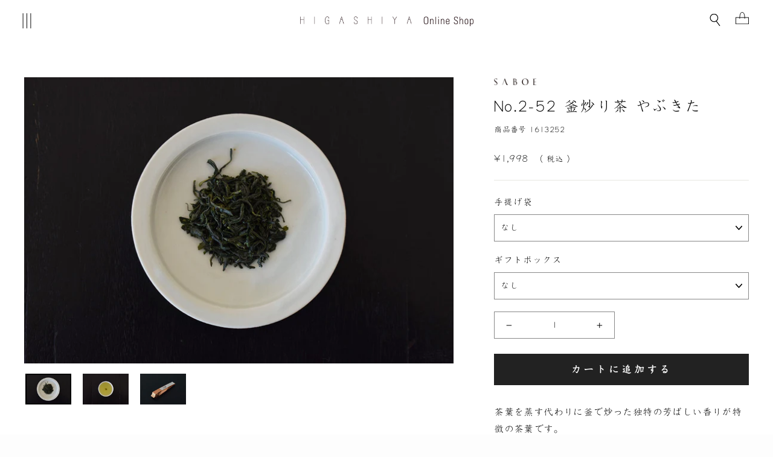

--- FILE ---
content_type: text/html; charset=utf-8
request_url: https://online.ogata.com/products/tea-02-1613252
body_size: 29495
content:
<!doctype html>
<html class="no-js" lang="ja" dir="ltr">
<head>

<style>
  html{
  background:#fdfdfd !important;
  }
body {
  opacity: 0;
  transition: opacity 0.8s ease-in-out;
}
body.fade-in {
  opacity: 1;
}
</style>

<script>
window.addEventListener('load', function() {
  if (document.body) {
    document.body.classList.add('fade-in');
  } else {
    document.addEventListener('DOMContentLoaded', function() {
      document.body.classList.add('fade-in');
    });
  }
});
</script>
<script>
  window.FontJSON = {
    User: "30263",
    DomainID: "D0004762NNQ",
    Font: ["DFKyoKaShoPro6-W3"]
  };
</script>
<script src="https://dfo.dynacw.co.jp/JSDynaFont/DynaFont.js"></script>




  


  <!-- Infinite Options by ShopPad -->
<meta name="google-site-verification" content="AYYOuNVWCmcUxft_i4-sg2aUfNeDK-yHpBOilAZP3AY" />
  <script type="text/javascript">
    (function(c,l,a,r,i,t,y){
        c[a]=c[a]||function(){(c[a].q=c[a].q||[]).push(arguments)};
        t=l.createElement(r);t.async=1;t.src="https://www.clarity.ms/tag/"+i;
        y=l.getElementsByTagName(r)[0];y.parentNode.insertBefore(t,y);
    })(window, document, "clarity", "script", "adov50axet");
</script>
  <script>
  window.Shoppad = window.Shoppad || {},
  window.Shoppad.apps = window.Shoppad.apps || {},
  window.Shoppad.apps.infiniteoptions = window.Shoppad.apps.infiniteoptions || {},
  window.Shoppad.apps.infiniteoptions.submitPriceModCartAnyways = true;
</script>
  <script src="//d1liekpayvooaz.cloudfront.net/apps/customizery/customizery.js?shop=higashiya.myshopify.com"></script>
  <meta charset="utf-8">
  <meta http-equiv="X-UA-Compatible" content="IE=edge,chrome=1">
  <meta name="viewport" content="width=device-width,initial-scale=1">
  <meta name="theme-color" content="#222222">
  
  <link rel="canonical" href="https://online.ogata.com/products/tea-02-1613252">

  <link rel="preconnect" href="https://cdn.shopify.com" crossorigin>
  <!--<link rel="preconnect" href="https://fonts.shopifycdn.com">-->
  <link rel="dns-prefetch" href="https://productreviews.shopifycdn.com">
  <link rel="dns-prefetch" href="https://ajax.googleapis.com">
  <link rel="dns-prefetch" href="https://maps.googleapis.com">
  <link rel="dns-prefetch" href="https://maps.gstatic.com"><link rel="shortcut icon" href="//online.ogata.com/cdn/shop/files/hg-f_32x32.png?v=1759293462" type="image/png" /><title>No.2-52 釜炒り茶 やぶきた
&ndash; HIGASHIYA Online Shop
</title>
<meta name="description" content="茶葉を蒸す代わりに釜で炒った独特の芳ばしい香りが特徴の茶葉です。 澄んだ黄金色の水色で、すっきりとしたさわやかな風味です。"><script type="application/ld+json">
{
  "@context": "https://schema.org",
  "@type": "WebSite",
  "name": "OGATA Online Department Store",
  "url": "https://online.ogata.com/"
}
</script><meta property="og:site_name" content="OGATA Online Department Store">
  <meta property="og:url" content="https://online.ogata.com/products/tea-02-1613252">
  <meta property="og:title" content="No.2-52 釜炒り茶 やぶきた">
  <meta property="og:type" content="product">
  <meta property="og:description" content="茶葉を蒸す代わりに釜で炒った独特の芳ばしい香りが特徴の茶葉です。 澄んだ黄金色の水色で、すっきりとしたさわやかな風味です。"><meta property="og:image" content="http://online.ogata.com/cdn/shop/products/NO2-52_leaf.jpg?v=1698805705">
    <meta property="og:image:secure_url" content="https://online.ogata.com/cdn/shop/products/NO2-52_leaf.jpg?v=1698805705">
    <meta property="og:image:width" content="1800">
    <meta property="og:image:height" content="1200"><meta name="twitter:site" content="@">
  <meta name="twitter:card" content="summary_large_image">
  <meta name="twitter:title" content="No.2-52 釜炒り茶 やぶきた">
  <meta name="twitter:description" content="茶葉を蒸す代わりに釜で炒った独特の芳ばしい香りが特徴の茶葉です。 澄んだ黄金色の水色で、すっきりとしたさわやかな風味です。">
<style data-shopify>
  

  
  
  
</style><link href="//online.ogata.com/cdn/shop/t/320/assets/theme.css?v=148782295490764355441768360207" rel="stylesheet" type="text/css" media="all" />
  <link href="//online.ogata.com/cdn/shop/t/320/assets/design.css?v=35057019258523541031768359763" rel="stylesheet" type="text/css" media="all" />
  <link href="//online.ogata.com/cdn/shop/t/320/assets/custom.min.css?v=104202860338204774661768359763" rel="stylesheet" type="text/css" media="all" />
<style data-shopify>:root {
    --typeHeaderPrimary: "New York";
    --typeHeaderFallback: Iowan Old Style, Apple Garamond, Baskerville, Times New Roman, Droid Serif, Times, Source Serif Pro, serif, Apple Color Emoji, Segoe UI Emoji, Segoe UI Symbol;
    --typeHeaderSize: 24px;
    --typeHeaderWeight: 400;
    --typeHeaderLineHeight: 1;
    --typeHeaderSpacing: 0.0em;

    --typeBasePrimary:"New York";
    --typeBaseFallback:Iowan Old Style, Apple Garamond, Baskerville, Times New Roman, Droid Serif, Times, Source Serif Pro, serif, Apple Color Emoji, Segoe UI Emoji, Segoe UI Symbol;
    --typeBaseSize: 14px;
    --typeBaseWeight: 400;
    --typeBaseSpacing: 0.025em;
    --typeBaseLineHeight: 1.4;

    --typeCollectionTitle: 16px;

    --iconWeight: 2px;
    --iconLinecaps: miter;

    
      --buttonRadius: 0px;
    

    --colorGridOverlayOpacity: 0.1;
  }

  .placeholder-content {
    background-image: linear-gradient(100deg, #ffffff 40%, #f7f7f7 63%, #ffffff 79%);
  }</style><link rel="stylesheet" href="//online.ogata.com/cdn/shop/t/320/assets/style.css?v=183038754444667279871768360206">
<link rel="stylesheet" href="//online.ogata.com/cdn/shop/t/320/assets/style-sp.css?v=109636461868730156811768359763" media="only screen and (max-width: 768px)">
  <script>
    document.documentElement.className = document.documentElement.className.replace('no-js', 'js');

    window.theme = window.theme || {};
    theme.routes = {
      home: "/",
      cart: "/cart.js",
      cartPage: "/cart",
      cartAdd: "/cart/add.js",
      cartChange: "/cart/change.js"
    };
    theme.strings = {
      soldOut: "品切れ",
      unavailable: "利用不可",
      inStockLabel: "在庫あり（配送準備完了）",
      stockLabel: "残り在庫が[count]点です。",
      willNotShipUntil: "[date]に発送準備予定です",
      willBeInStockAfter: "[date]に再入荷予定です",
      waitingForStock: "入荷見込みの在庫",
      savePrice: "[saved_amount]を保存する",
      cartEmpty: "カートに商品がありません",
      cartTermsConfirmation: "お支払いに進むには利用規約に同意する必要があります",
      searchCollections: "コレクション：",
      searchPages: "ページ：",
      searchArticles: "記事："
    };
    theme.settings = {
      dynamicVariantsEnable: true,
      cartType: "page",
      isCustomerTemplate: false,
      moneyFormat: "¥{{amount_no_decimals}}",
      saveType: "dollar",
      productImageSize: "natural",
      productImageCover: false,
      predictiveSearch: true,
      predictiveSearchType: "product",
      quickView: false,
      themeName: 'Impulse',
      themeVersion: "5.0.1"
    };
  </script>
<script src="https://code.jquery.com/jquery-2.2.4.min.js" integrity="sha256-BbhdlvQf/xTY9gja0Dq3HiwQF8LaCRTXxZKRutelT44=" crossorigin="anonymous"></script>
  <script>window.performance && window.performance.mark && window.performance.mark('shopify.content_for_header.start');</script><meta name="facebook-domain-verification" content="u9mns9s5zs7bp7p93s6t2b2vwyn7hs">
<meta name="google-site-verification" content="AYYOuNVWCmcUxft_i4-sg2aUfNeDK-yHpBOilAZP3AY">
<meta id="shopify-digital-wallet" name="shopify-digital-wallet" content="/57351438491/digital_wallets/dialog">
<meta name="shopify-checkout-api-token" content="b9c586577ab53bc98e93875e69eca037">
<link rel="alternate" hreflang="x-default" href="https://online.ogata.com/products/tea-02-1613252">
<link rel="alternate" hreflang="ja" href="https://online.ogata.com/products/tea-02-1613252">
<link rel="alternate" hreflang="en" href="https://online.ogata.com/en/products/tea-02-1613252">
<link rel="alternate" type="application/json+oembed" href="https://online.ogata.com/products/tea-02-1613252.oembed">
<script async="async" src="/checkouts/internal/preloads.js?locale=ja-JP"></script>
<link rel="preconnect" href="https://shop.app" crossorigin="anonymous">
<script async="async" src="https://shop.app/checkouts/internal/preloads.js?locale=ja-JP&shop_id=57351438491" crossorigin="anonymous"></script>
<script id="apple-pay-shop-capabilities" type="application/json">{"shopId":57351438491,"countryCode":"JP","currencyCode":"JPY","merchantCapabilities":["supports3DS"],"merchantId":"gid:\/\/shopify\/Shop\/57351438491","merchantName":"HIGASHIYA Online Shop","requiredBillingContactFields":["postalAddress","email","phone"],"requiredShippingContactFields":["postalAddress","email","phone"],"shippingType":"shipping","supportedNetworks":["visa","masterCard","amex","jcb","discover"],"total":{"type":"pending","label":"HIGASHIYA Online Shop","amount":"1.00"},"shopifyPaymentsEnabled":true,"supportsSubscriptions":true}</script>
<script id="shopify-features" type="application/json">{"accessToken":"b9c586577ab53bc98e93875e69eca037","betas":["rich-media-storefront-analytics"],"domain":"online.ogata.com","predictiveSearch":false,"shopId":57351438491,"locale":"ja"}</script>
<script>var Shopify = Shopify || {};
Shopify.shop = "higashiya.myshopify.com";
Shopify.locale = "ja";
Shopify.currency = {"active":"JPY","rate":"1.0"};
Shopify.country = "JP";
Shopify.theme = {"name":"HIGASHIYA_ver26.1.16","id":151901667483,"schema_name":"Impulse","schema_version":"5.0.1","theme_store_id":null,"role":"main"};
Shopify.theme.handle = "null";
Shopify.theme.style = {"id":null,"handle":null};
Shopify.cdnHost = "online.ogata.com/cdn";
Shopify.routes = Shopify.routes || {};
Shopify.routes.root = "/";</script>
<script type="module">!function(o){(o.Shopify=o.Shopify||{}).modules=!0}(window);</script>
<script>!function(o){function n(){var o=[];function n(){o.push(Array.prototype.slice.apply(arguments))}return n.q=o,n}var t=o.Shopify=o.Shopify||{};t.loadFeatures=n(),t.autoloadFeatures=n()}(window);</script>
<script>
  window.ShopifyPay = window.ShopifyPay || {};
  window.ShopifyPay.apiHost = "shop.app\/pay";
  window.ShopifyPay.redirectState = null;
</script>
<script id="shop-js-analytics" type="application/json">{"pageType":"product"}</script>
<script defer="defer" async type="module" src="//online.ogata.com/cdn/shopifycloud/shop-js/modules/v2/client.init-shop-cart-sync_Cun6Ba8E.ja.esm.js"></script>
<script defer="defer" async type="module" src="//online.ogata.com/cdn/shopifycloud/shop-js/modules/v2/chunk.common_DGWubyOB.esm.js"></script>
<script type="module">
  await import("//online.ogata.com/cdn/shopifycloud/shop-js/modules/v2/client.init-shop-cart-sync_Cun6Ba8E.ja.esm.js");
await import("//online.ogata.com/cdn/shopifycloud/shop-js/modules/v2/chunk.common_DGWubyOB.esm.js");

  window.Shopify.SignInWithShop?.initShopCartSync?.({"fedCMEnabled":true,"windoidEnabled":true});

</script>
<script>
  window.Shopify = window.Shopify || {};
  if (!window.Shopify.featureAssets) window.Shopify.featureAssets = {};
  window.Shopify.featureAssets['shop-js'] = {"shop-cart-sync":["modules/v2/client.shop-cart-sync_kpadWrR6.ja.esm.js","modules/v2/chunk.common_DGWubyOB.esm.js"],"init-fed-cm":["modules/v2/client.init-fed-cm_deEwcgdG.ja.esm.js","modules/v2/chunk.common_DGWubyOB.esm.js"],"shop-button":["modules/v2/client.shop-button_Bgl7Akkx.ja.esm.js","modules/v2/chunk.common_DGWubyOB.esm.js"],"shop-cash-offers":["modules/v2/client.shop-cash-offers_CGfJizyJ.ja.esm.js","modules/v2/chunk.common_DGWubyOB.esm.js","modules/v2/chunk.modal_Ba7vk6QP.esm.js"],"init-windoid":["modules/v2/client.init-windoid_DLaIoEuB.ja.esm.js","modules/v2/chunk.common_DGWubyOB.esm.js"],"shop-toast-manager":["modules/v2/client.shop-toast-manager_BZdAlEPY.ja.esm.js","modules/v2/chunk.common_DGWubyOB.esm.js"],"init-shop-email-lookup-coordinator":["modules/v2/client.init-shop-email-lookup-coordinator_BxGPdBrh.ja.esm.js","modules/v2/chunk.common_DGWubyOB.esm.js"],"init-shop-cart-sync":["modules/v2/client.init-shop-cart-sync_Cun6Ba8E.ja.esm.js","modules/v2/chunk.common_DGWubyOB.esm.js"],"avatar":["modules/v2/client.avatar_BTnouDA3.ja.esm.js"],"pay-button":["modules/v2/client.pay-button_iRJggQYg.ja.esm.js","modules/v2/chunk.common_DGWubyOB.esm.js"],"init-customer-accounts":["modules/v2/client.init-customer-accounts_BbQrQ-BF.ja.esm.js","modules/v2/client.shop-login-button_CXxZBmJa.ja.esm.js","modules/v2/chunk.common_DGWubyOB.esm.js","modules/v2/chunk.modal_Ba7vk6QP.esm.js"],"init-shop-for-new-customer-accounts":["modules/v2/client.init-shop-for-new-customer-accounts_48e-446J.ja.esm.js","modules/v2/client.shop-login-button_CXxZBmJa.ja.esm.js","modules/v2/chunk.common_DGWubyOB.esm.js","modules/v2/chunk.modal_Ba7vk6QP.esm.js"],"shop-login-button":["modules/v2/client.shop-login-button_CXxZBmJa.ja.esm.js","modules/v2/chunk.common_DGWubyOB.esm.js","modules/v2/chunk.modal_Ba7vk6QP.esm.js"],"init-customer-accounts-sign-up":["modules/v2/client.init-customer-accounts-sign-up_Bb65hYMR.ja.esm.js","modules/v2/client.shop-login-button_CXxZBmJa.ja.esm.js","modules/v2/chunk.common_DGWubyOB.esm.js","modules/v2/chunk.modal_Ba7vk6QP.esm.js"],"shop-follow-button":["modules/v2/client.shop-follow-button_BO2OQvUT.ja.esm.js","modules/v2/chunk.common_DGWubyOB.esm.js","modules/v2/chunk.modal_Ba7vk6QP.esm.js"],"checkout-modal":["modules/v2/client.checkout-modal__QRFVvMA.ja.esm.js","modules/v2/chunk.common_DGWubyOB.esm.js","modules/v2/chunk.modal_Ba7vk6QP.esm.js"],"lead-capture":["modules/v2/client.lead-capture_Be4qr8sG.ja.esm.js","modules/v2/chunk.common_DGWubyOB.esm.js","modules/v2/chunk.modal_Ba7vk6QP.esm.js"],"shop-login":["modules/v2/client.shop-login_BCaq99Td.ja.esm.js","modules/v2/chunk.common_DGWubyOB.esm.js","modules/v2/chunk.modal_Ba7vk6QP.esm.js"],"payment-terms":["modules/v2/client.payment-terms_C-1Cu6jg.ja.esm.js","modules/v2/chunk.common_DGWubyOB.esm.js","modules/v2/chunk.modal_Ba7vk6QP.esm.js"]};
</script>
<script>(function() {
  var isLoaded = false;
  function asyncLoad() {
    if (isLoaded) return;
    isLoaded = true;
    var urls = ["\/\/d1liekpayvooaz.cloudfront.net\/apps\/customizery\/customizery.js?shop=higashiya.myshopify.com","https:\/\/delivery-date-and-time-picker.amp.tokyo\/script_tags\/cart_attributes.js?shop=higashiya.myshopify.com","https:\/\/static.klaviyo.com\/onsite\/js\/klaviyo.js?company_id=SYdHV3\u0026shop=higashiya.myshopify.com","https:\/\/static.klaviyo.com\/onsite\/js\/klaviyo.js?company_id=SYdHV3\u0026shop=higashiya.myshopify.com","https:\/\/static.klaviyo.com\/onsite\/js\/klaviyo.js?company_id=SKapiz\u0026shop=higashiya.myshopify.com","https:\/\/static.klaviyo.com\/onsite\/js\/klaviyo.js?company_id=SKapiz\u0026shop=higashiya.myshopify.com","\/\/cdn.shopify.com\/proxy\/ae965ef42fd1f80c515c8838778293125f483fb2cf3918c9a4ec2c779be3afde\/app-service-dot-mikawaya-prod.an.r.appspot.com\/order_status_page.js?shop=higashiya.myshopify.com\u0026sp-cache-control=cHVibGljLCBtYXgtYWdlPTkwMA","https:\/\/documents-app.mixlogue.jp\/scripts\/ue87f9sf8e7rd.min.js?shop=higashiya.myshopify.com","\/\/www.powr.io\/powr.js?powr-token=higashiya.myshopify.com\u0026external-type=shopify\u0026shop=higashiya.myshopify.com","https:\/\/r3-t.trackedlink.net\/_dmspt.js?shop=higashiya.myshopify.com","https:\/\/r3-t.trackedlink.net\/shopify\/ddgtag.js?shop=higashiya.myshopify.com","\/\/cdn.shopify.com\/proxy\/b9971623875a298ff1906a9ac3e286673aa475744052730954f521c6238b09b5\/higashiya.bookthatapp.com\/javascripts\/bta-installed.js?shop=higashiya.myshopify.com\u0026sp-cache-control=cHVibGljLCBtYXgtYWdlPTkwMA","\/\/cdn.shopify.com\/proxy\/97867256066909f5f169e0938ff51dae3303acc46bffed2108cafb6331cc5d68\/higashiya.bookthatapp.com\/sdk\/v1\/js\/bta-order-status-bootstrap.min.js?shop=higashiya.myshopify.com\u0026sp-cache-control=cHVibGljLCBtYXgtYWdlPTkwMA","\/\/backinstock.useamp.com\/widget\/54874_1767158128.js?category=bis\u0026v=6\u0026shop=higashiya.myshopify.com"];
    for (var i = 0; i < urls.length; i++) {
      var s = document.createElement('script');
      s.type = 'text/javascript';
      s.async = true;
      s.src = urls[i];
      var x = document.getElementsByTagName('script')[0];
      x.parentNode.insertBefore(s, x);
    }
  };
  if(window.attachEvent) {
    window.attachEvent('onload', asyncLoad);
  } else {
    window.addEventListener('load', asyncLoad, false);
  }
})();</script>
<script id="__st">var __st={"a":57351438491,"offset":32400,"reqid":"3292b2b0-7647-44ce-b970-835784381c78-1768661470","pageurl":"online.ogata.com\/products\/tea-02-1613252","u":"9872da51c353","p":"product","rtyp":"product","rid":7239775846555};</script>
<script>window.ShopifyPaypalV4VisibilityTracking = true;</script>
<script id="captcha-bootstrap">!function(){'use strict';const t='contact',e='account',n='new_comment',o=[[t,t],['blogs',n],['comments',n],[t,'customer']],c=[[e,'customer_login'],[e,'guest_login'],[e,'recover_customer_password'],[e,'create_customer']],r=t=>t.map((([t,e])=>`form[action*='/${t}']:not([data-nocaptcha='true']) input[name='form_type'][value='${e}']`)).join(','),a=t=>()=>t?[...document.querySelectorAll(t)].map((t=>t.form)):[];function s(){const t=[...o],e=r(t);return a(e)}const i='password',u='form_key',d=['recaptcha-v3-token','g-recaptcha-response','h-captcha-response',i],f=()=>{try{return window.sessionStorage}catch{return}},m='__shopify_v',_=t=>t.elements[u];function p(t,e,n=!1){try{const o=window.sessionStorage,c=JSON.parse(o.getItem(e)),{data:r}=function(t){const{data:e,action:n}=t;return t[m]||n?{data:e,action:n}:{data:t,action:n}}(c);for(const[e,n]of Object.entries(r))t.elements[e]&&(t.elements[e].value=n);n&&o.removeItem(e)}catch(o){console.error('form repopulation failed',{error:o})}}const l='form_type',E='cptcha';function T(t){t.dataset[E]=!0}const w=window,h=w.document,L='Shopify',v='ce_forms',y='captcha';let A=!1;((t,e)=>{const n=(g='f06e6c50-85a8-45c8-87d0-21a2b65856fe',I='https://cdn.shopify.com/shopifycloud/storefront-forms-hcaptcha/ce_storefront_forms_captcha_hcaptcha.v1.5.2.iife.js',D={infoText:'hCaptchaによる保護',privacyText:'プライバシー',termsText:'利用規約'},(t,e,n)=>{const o=w[L][v],c=o.bindForm;if(c)return c(t,g,e,D).then(n);var r;o.q.push([[t,g,e,D],n]),r=I,A||(h.body.append(Object.assign(h.createElement('script'),{id:'captcha-provider',async:!0,src:r})),A=!0)});var g,I,D;w[L]=w[L]||{},w[L][v]=w[L][v]||{},w[L][v].q=[],w[L][y]=w[L][y]||{},w[L][y].protect=function(t,e){n(t,void 0,e),T(t)},Object.freeze(w[L][y]),function(t,e,n,w,h,L){const[v,y,A,g]=function(t,e,n){const i=e?o:[],u=t?c:[],d=[...i,...u],f=r(d),m=r(i),_=r(d.filter((([t,e])=>n.includes(e))));return[a(f),a(m),a(_),s()]}(w,h,L),I=t=>{const e=t.target;return e instanceof HTMLFormElement?e:e&&e.form},D=t=>v().includes(t);t.addEventListener('submit',(t=>{const e=I(t);if(!e)return;const n=D(e)&&!e.dataset.hcaptchaBound&&!e.dataset.recaptchaBound,o=_(e),c=g().includes(e)&&(!o||!o.value);(n||c)&&t.preventDefault(),c&&!n&&(function(t){try{if(!f())return;!function(t){const e=f();if(!e)return;const n=_(t);if(!n)return;const o=n.value;o&&e.removeItem(o)}(t);const e=Array.from(Array(32),(()=>Math.random().toString(36)[2])).join('');!function(t,e){_(t)||t.append(Object.assign(document.createElement('input'),{type:'hidden',name:u})),t.elements[u].value=e}(t,e),function(t,e){const n=f();if(!n)return;const o=[...t.querySelectorAll(`input[type='${i}']`)].map((({name:t})=>t)),c=[...d,...o],r={};for(const[a,s]of new FormData(t).entries())c.includes(a)||(r[a]=s);n.setItem(e,JSON.stringify({[m]:1,action:t.action,data:r}))}(t,e)}catch(e){console.error('failed to persist form',e)}}(e),e.submit())}));const S=(t,e)=>{t&&!t.dataset[E]&&(n(t,e.some((e=>e===t))),T(t))};for(const o of['focusin','change'])t.addEventListener(o,(t=>{const e=I(t);D(e)&&S(e,y())}));const B=e.get('form_key'),M=e.get(l),P=B&&M;t.addEventListener('DOMContentLoaded',(()=>{const t=y();if(P)for(const e of t)e.elements[l].value===M&&p(e,B);[...new Set([...A(),...v().filter((t=>'true'===t.dataset.shopifyCaptcha))])].forEach((e=>S(e,t)))}))}(h,new URLSearchParams(w.location.search),n,t,e,['guest_login'])})(!1,!0)}();</script>
<script integrity="sha256-4kQ18oKyAcykRKYeNunJcIwy7WH5gtpwJnB7kiuLZ1E=" data-source-attribution="shopify.loadfeatures" defer="defer" src="//online.ogata.com/cdn/shopifycloud/storefront/assets/storefront/load_feature-a0a9edcb.js" crossorigin="anonymous"></script>
<script crossorigin="anonymous" defer="defer" src="//online.ogata.com/cdn/shopifycloud/storefront/assets/shopify_pay/storefront-65b4c6d7.js?v=20250812"></script>
<script data-source-attribution="shopify.dynamic_checkout.dynamic.init">var Shopify=Shopify||{};Shopify.PaymentButton=Shopify.PaymentButton||{isStorefrontPortableWallets:!0,init:function(){window.Shopify.PaymentButton.init=function(){};var t=document.createElement("script");t.src="https://online.ogata.com/cdn/shopifycloud/portable-wallets/latest/portable-wallets.ja.js",t.type="module",document.head.appendChild(t)}};
</script>
<script data-source-attribution="shopify.dynamic_checkout.buyer_consent">
  function portableWalletsHideBuyerConsent(e){var t=document.getElementById("shopify-buyer-consent"),n=document.getElementById("shopify-subscription-policy-button");t&&n&&(t.classList.add("hidden"),t.setAttribute("aria-hidden","true"),n.removeEventListener("click",e))}function portableWalletsShowBuyerConsent(e){var t=document.getElementById("shopify-buyer-consent"),n=document.getElementById("shopify-subscription-policy-button");t&&n&&(t.classList.remove("hidden"),t.removeAttribute("aria-hidden"),n.addEventListener("click",e))}window.Shopify?.PaymentButton&&(window.Shopify.PaymentButton.hideBuyerConsent=portableWalletsHideBuyerConsent,window.Shopify.PaymentButton.showBuyerConsent=portableWalletsShowBuyerConsent);
</script>
<script data-source-attribution="shopify.dynamic_checkout.cart.bootstrap">document.addEventListener("DOMContentLoaded",(function(){function t(){return document.querySelector("shopify-accelerated-checkout-cart, shopify-accelerated-checkout")}if(t())Shopify.PaymentButton.init();else{new MutationObserver((function(e,n){t()&&(Shopify.PaymentButton.init(),n.disconnect())})).observe(document.body,{childList:!0,subtree:!0})}}));
</script>
<link id="shopify-accelerated-checkout-styles" rel="stylesheet" media="screen" href="https://online.ogata.com/cdn/shopifycloud/portable-wallets/latest/accelerated-checkout-backwards-compat.css" crossorigin="anonymous">
<style id="shopify-accelerated-checkout-cart">
        #shopify-buyer-consent {
  margin-top: 1em;
  display: inline-block;
  width: 100%;
}

#shopify-buyer-consent.hidden {
  display: none;
}

#shopify-subscription-policy-button {
  background: none;
  border: none;
  padding: 0;
  text-decoration: underline;
  font-size: inherit;
  cursor: pointer;
}

#shopify-subscription-policy-button::before {
  box-shadow: none;
}

      </style>

<script>window.performance && window.performance.mark && window.performance.mark('shopify.content_for_header.end');</script>

  <script src="//online.ogata.com/cdn/shop/t/320/assets/vendor-scripts-v10.js" defer="defer"></script><script src="//online.ogata.com/cdn/shop/t/320/assets/theme.js?v=176342107486868089571768359763" defer="defer"></script>




<!--
<link rel="preconnect" href="https://fonts.googleapis.com">
<link rel="preconnect" href="https://fonts.gstatic.com" crossorigin>
<link href="https://fonts.googleapis.com/css2?family=Zen+Old+Mincho&display=swap" rel="stylesheet">
-->




    <!--<script src="//online.ogata.com/cdn/shop/t/320/assets/fontloading.js?v=171014047642378056841768359763" defer="defer"></script> -->

<!--begin-boost-pfs-filter-css-->
  <link rel="preload stylesheet" href="//online.ogata.com/cdn/shop/t/320/assets/boost-pfs-instant-search.css?v=169760071261792131901768359763" as="style"><link href="//online.ogata.com/cdn/shop/t/320/assets/boost-pfs-custom.css?v=177117869990341060161768359763" rel="stylesheet" type="text/css" media="all" />
<style data-id="boost-pfs-style">
    .boost-pfs-filter-option-title-text {color: rgba(0,0,0,1);}

   .boost-pfs-filter-tree-v .boost-pfs-filter-option-title-text:before {border-top-color: rgba(0,0,0,1);}
    .boost-pfs-filter-tree-v .boost-pfs-filter-option.boost-pfs-filter-option-collapsed .boost-pfs-filter-option-title-text:before {border-bottom-color: rgba(0,0,0,1);}
    .boost-pfs-filter-tree-h .boost-pfs-filter-option-title-heading:before {border-right-color: rgba(0,0,0,1);
        border-bottom-color: rgba(0,0,0,1);}

    .boost-pfs-filter-refine-by .boost-pfs-filter-option-title h3 {color: rgba(0,0,0,1);}

    .boost-pfs-filter-option-content .boost-pfs-filter-option-item-list .boost-pfs-filter-option-item button,
    .boost-pfs-filter-option-content .boost-pfs-filter-option-item-list .boost-pfs-filter-option-item .boost-pfs-filter-button,
    .boost-pfs-filter-option-range-amount input,
    .boost-pfs-filter-tree-v .boost-pfs-filter-refine-by .boost-pfs-filter-refine-by-items .refine-by-item,
    .boost-pfs-filter-refine-by-wrapper-v .boost-pfs-filter-refine-by .boost-pfs-filter-refine-by-items .refine-by-item,
    .boost-pfs-filter-refine-by .boost-pfs-filter-option-title,
    .boost-pfs-filter-refine-by .boost-pfs-filter-refine-by-items .refine-by-item>a,
    .boost-pfs-filter-refine-by>span,
    .boost-pfs-filter-clear,
    .boost-pfs-filter-clear-all{color: rgba(0,0,0,1);}
    .boost-pfs-filter-tree-h .boost-pfs-filter-pc .boost-pfs-filter-refine-by-items .refine-by-item .boost-pfs-filter-clear .refine-by-type,
    .boost-pfs-filter-refine-by-wrapper-h .boost-pfs-filter-pc .boost-pfs-filter-refine-by-items .refine-by-item .boost-pfs-filter-clear .refine-by-type {color: rgba(0,0,0,1);}

    .boost-pfs-filter-option-multi-level-collections .boost-pfs-filter-option-multi-level-list .boost-pfs-filter-option-item .boost-pfs-filter-button-arrow .boost-pfs-arrow:before,
    .boost-pfs-filter-option-multi-level-tag .boost-pfs-filter-option-multi-level-list .boost-pfs-filter-option-item .boost-pfs-filter-button-arrow .boost-pfs-arrow:before {border-right: 1px solid rgba(0,0,0,1);
        border-bottom: 1px solid rgba(0,0,0,1);}

    .boost-pfs-filter-refine-by-wrapper-v .boost-pfs-filter-refine-by .boost-pfs-filter-refine-by-items .refine-by-item .boost-pfs-filter-clear:after,
    .boost-pfs-filter-refine-by-wrapper-v .boost-pfs-filter-refine-by .boost-pfs-filter-refine-by-items .refine-by-item .boost-pfs-filter-clear:before,
    .boost-pfs-filter-tree-v .boost-pfs-filter-refine-by .boost-pfs-filter-refine-by-items .refine-by-item .boost-pfs-filter-clear:after,
    .boost-pfs-filter-tree-v .boost-pfs-filter-refine-by .boost-pfs-filter-refine-by-items .refine-by-item .boost-pfs-filter-clear:before,
    .boost-pfs-filter-refine-by-wrapper-h .boost-pfs-filter-pc .boost-pfs-filter-refine-by-items .refine-by-item .boost-pfs-filter-clear:after,
    .boost-pfs-filter-refine-by-wrapper-h .boost-pfs-filter-pc .boost-pfs-filter-refine-by-items .refine-by-item .boost-pfs-filter-clear:before,
    .boost-pfs-filter-tree-h .boost-pfs-filter-pc .boost-pfs-filter-refine-by-items .refine-by-item .boost-pfs-filter-clear:after,
    .boost-pfs-filter-tree-h .boost-pfs-filter-pc .boost-pfs-filter-refine-by-items .refine-by-item .boost-pfs-filter-clear:before {border-top-color: rgba(0,0,0,1);}
    .boost-pfs-filter-option-range-slider .noUi-value-horizontal {color: rgba(0,0,0,1);}

    .boost-pfs-filter-tree-mobile-button button,
    .boost-pfs-filter-top-sorting-mobile button {color: rgba(0,0,0,0) !important;background: rgba(0,0,0,1) !important;}
    .boost-pfs-filter-top-sorting-mobile button>span:after {color: rgba(0,0,0,0) !important;}
  </style>
<!--end-boost-pfs-filter-css-->



<meta name="google-site-verification" content="AzhxuR-uAkpEaT-wdoP9_OggGB4AJHf87m5WmJU3Z80" />


<script>
var url = window.location.pathname.replace(/\/$/, ""); // 末尾スラッシュを削除

if (url === "/pages/saboe") {
  window.location.replace("https://shop.ogata.com/collections/tea-leaves-teabags");
} else if (url === "/pages/sss") {
  window.location.replace("https://shop.ogata.com/");
} else if (url === "/pages/higashiya") {
  window.location.replace("https://online.ogata.com/");
}
</script>

<!-- BEGIN app block: shopify://apps/anygift/blocks/app-embed/3155ad86-5ab9-4640-9764-ae5500262016 --><script async src="https://d1jf9jg4xqwtsf.cloudfront.net/online-store.js"></script>


<!-- END app block --><!-- BEGIN app block: shopify://apps/bta-appointment-booking-app/blocks/widgets/447b4be3-b8e8-4347-959f-d9a05d4b2d5d -->
<script>var bondVariantIds = [], productConfig = {}, productMetafields;productMetafields = '';

        if (productMetafields !== '') {
            productConfig = JSON.parse('{"' +
                decodeURI(productMetafields).replace(/"/g, '\\"').replace(/&/g, '","').replace(/=/g, '":"')
                + '"}');
        }

    const parsedSettings = JSON.parse('{"dateFormat":"YYYY/MM/DD","domain":"online.ogata.com","env":"production","path_prefix":"/apps/bookthatapp","should_load":true,"widget_enabled_list":["class","rental","appt","activity"],"widget_on_every_page":false,"widgets_mode":{}}' || '{}')

    window.BtaConfig = {
        account: 'higashiya',
        bondVariantIds: bondVariantIds,
        cart: `{"note":null,"attributes":{},"original_total_price":0,"total_price":0,"total_discount":0,"total_weight":0.0,"item_count":0,"items":[],"requires_shipping":false,"currency":"JPY","items_subtotal_price":0,"cart_level_discount_applications":[],"checkout_charge_amount":0}`,
        customer: '',product: productConfig,settings: parsedSettings,
        version: '1.6'
    }

    const pathPrefix = parsedSettings.path_prefix || '/apps/bookthatapp';
    const widgetScriptUrl = `//online.ogata.com${pathPrefix}/sdk/v1/js/bta-widgets-bootstrap.min.js`;

    const widgetScript = document.createElement('script');

    widgetScript.src = widgetScriptUrl;
    widgetScript.defer = true;
    // render the script tag in the head
    document.head.appendChild(widgetScript);
</script>


<!-- END app block --><link href="https://monorail-edge.shopifysvc.com" rel="dns-prefetch">
<script>(function(){if ("sendBeacon" in navigator && "performance" in window) {try {var session_token_from_headers = performance.getEntriesByType('navigation')[0].serverTiming.find(x => x.name == '_s').description;} catch {var session_token_from_headers = undefined;}var session_cookie_matches = document.cookie.match(/_shopify_s=([^;]*)/);var session_token_from_cookie = session_cookie_matches && session_cookie_matches.length === 2 ? session_cookie_matches[1] : "";var session_token = session_token_from_headers || session_token_from_cookie || "";function handle_abandonment_event(e) {var entries = performance.getEntries().filter(function(entry) {return /monorail-edge.shopifysvc.com/.test(entry.name);});if (!window.abandonment_tracked && entries.length === 0) {window.abandonment_tracked = true;var currentMs = Date.now();var navigation_start = performance.timing.navigationStart;var payload = {shop_id: 57351438491,url: window.location.href,navigation_start,duration: currentMs - navigation_start,session_token,page_type: "product"};window.navigator.sendBeacon("https://monorail-edge.shopifysvc.com/v1/produce", JSON.stringify({schema_id: "online_store_buyer_site_abandonment/1.1",payload: payload,metadata: {event_created_at_ms: currentMs,event_sent_at_ms: currentMs}}));}}window.addEventListener('pagehide', handle_abandonment_event);}}());</script>
<script id="web-pixels-manager-setup">(function e(e,d,r,n,o){if(void 0===o&&(o={}),!Boolean(null===(a=null===(i=window.Shopify)||void 0===i?void 0:i.analytics)||void 0===a?void 0:a.replayQueue)){var i,a;window.Shopify=window.Shopify||{};var t=window.Shopify;t.analytics=t.analytics||{};var s=t.analytics;s.replayQueue=[],s.publish=function(e,d,r){return s.replayQueue.push([e,d,r]),!0};try{self.performance.mark("wpm:start")}catch(e){}var l=function(){var e={modern:/Edge?\/(1{2}[4-9]|1[2-9]\d|[2-9]\d{2}|\d{4,})\.\d+(\.\d+|)|Firefox\/(1{2}[4-9]|1[2-9]\d|[2-9]\d{2}|\d{4,})\.\d+(\.\d+|)|Chrom(ium|e)\/(9{2}|\d{3,})\.\d+(\.\d+|)|(Maci|X1{2}).+ Version\/(15\.\d+|(1[6-9]|[2-9]\d|\d{3,})\.\d+)([,.]\d+|)( \(\w+\)|)( Mobile\/\w+|) Safari\/|Chrome.+OPR\/(9{2}|\d{3,})\.\d+\.\d+|(CPU[ +]OS|iPhone[ +]OS|CPU[ +]iPhone|CPU IPhone OS|CPU iPad OS)[ +]+(15[._]\d+|(1[6-9]|[2-9]\d|\d{3,})[._]\d+)([._]\d+|)|Android:?[ /-](13[3-9]|1[4-9]\d|[2-9]\d{2}|\d{4,})(\.\d+|)(\.\d+|)|Android.+Firefox\/(13[5-9]|1[4-9]\d|[2-9]\d{2}|\d{4,})\.\d+(\.\d+|)|Android.+Chrom(ium|e)\/(13[3-9]|1[4-9]\d|[2-9]\d{2}|\d{4,})\.\d+(\.\d+|)|SamsungBrowser\/([2-9]\d|\d{3,})\.\d+/,legacy:/Edge?\/(1[6-9]|[2-9]\d|\d{3,})\.\d+(\.\d+|)|Firefox\/(5[4-9]|[6-9]\d|\d{3,})\.\d+(\.\d+|)|Chrom(ium|e)\/(5[1-9]|[6-9]\d|\d{3,})\.\d+(\.\d+|)([\d.]+$|.*Safari\/(?![\d.]+ Edge\/[\d.]+$))|(Maci|X1{2}).+ Version\/(10\.\d+|(1[1-9]|[2-9]\d|\d{3,})\.\d+)([,.]\d+|)( \(\w+\)|)( Mobile\/\w+|) Safari\/|Chrome.+OPR\/(3[89]|[4-9]\d|\d{3,})\.\d+\.\d+|(CPU[ +]OS|iPhone[ +]OS|CPU[ +]iPhone|CPU IPhone OS|CPU iPad OS)[ +]+(10[._]\d+|(1[1-9]|[2-9]\d|\d{3,})[._]\d+)([._]\d+|)|Android:?[ /-](13[3-9]|1[4-9]\d|[2-9]\d{2}|\d{4,})(\.\d+|)(\.\d+|)|Mobile Safari.+OPR\/([89]\d|\d{3,})\.\d+\.\d+|Android.+Firefox\/(13[5-9]|1[4-9]\d|[2-9]\d{2}|\d{4,})\.\d+(\.\d+|)|Android.+Chrom(ium|e)\/(13[3-9]|1[4-9]\d|[2-9]\d{2}|\d{4,})\.\d+(\.\d+|)|Android.+(UC? ?Browser|UCWEB|U3)[ /]?(15\.([5-9]|\d{2,})|(1[6-9]|[2-9]\d|\d{3,})\.\d+)\.\d+|SamsungBrowser\/(5\.\d+|([6-9]|\d{2,})\.\d+)|Android.+MQ{2}Browser\/(14(\.(9|\d{2,})|)|(1[5-9]|[2-9]\d|\d{3,})(\.\d+|))(\.\d+|)|K[Aa][Ii]OS\/(3\.\d+|([4-9]|\d{2,})\.\d+)(\.\d+|)/},d=e.modern,r=e.legacy,n=navigator.userAgent;return n.match(d)?"modern":n.match(r)?"legacy":"unknown"}(),u="modern"===l?"modern":"legacy",c=(null!=n?n:{modern:"",legacy:""})[u],f=function(e){return[e.baseUrl,"/wpm","/b",e.hashVersion,"modern"===e.buildTarget?"m":"l",".js"].join("")}({baseUrl:d,hashVersion:r,buildTarget:u}),m=function(e){var d=e.version,r=e.bundleTarget,n=e.surface,o=e.pageUrl,i=e.monorailEndpoint;return{emit:function(e){var a=e.status,t=e.errorMsg,s=(new Date).getTime(),l=JSON.stringify({metadata:{event_sent_at_ms:s},events:[{schema_id:"web_pixels_manager_load/3.1",payload:{version:d,bundle_target:r,page_url:o,status:a,surface:n,error_msg:t},metadata:{event_created_at_ms:s}}]});if(!i)return console&&console.warn&&console.warn("[Web Pixels Manager] No Monorail endpoint provided, skipping logging."),!1;try{return self.navigator.sendBeacon.bind(self.navigator)(i,l)}catch(e){}var u=new XMLHttpRequest;try{return u.open("POST",i,!0),u.setRequestHeader("Content-Type","text/plain"),u.send(l),!0}catch(e){return console&&console.warn&&console.warn("[Web Pixels Manager] Got an unhandled error while logging to Monorail."),!1}}}}({version:r,bundleTarget:l,surface:e.surface,pageUrl:self.location.href,monorailEndpoint:e.monorailEndpoint});try{o.browserTarget=l,function(e){var d=e.src,r=e.async,n=void 0===r||r,o=e.onload,i=e.onerror,a=e.sri,t=e.scriptDataAttributes,s=void 0===t?{}:t,l=document.createElement("script"),u=document.querySelector("head"),c=document.querySelector("body");if(l.async=n,l.src=d,a&&(l.integrity=a,l.crossOrigin="anonymous"),s)for(var f in s)if(Object.prototype.hasOwnProperty.call(s,f))try{l.dataset[f]=s[f]}catch(e){}if(o&&l.addEventListener("load",o),i&&l.addEventListener("error",i),u)u.appendChild(l);else{if(!c)throw new Error("Did not find a head or body element to append the script");c.appendChild(l)}}({src:f,async:!0,onload:function(){if(!function(){var e,d;return Boolean(null===(d=null===(e=window.Shopify)||void 0===e?void 0:e.analytics)||void 0===d?void 0:d.initialized)}()){var d=window.webPixelsManager.init(e)||void 0;if(d){var r=window.Shopify.analytics;r.replayQueue.forEach((function(e){var r=e[0],n=e[1],o=e[2];d.publishCustomEvent(r,n,o)})),r.replayQueue=[],r.publish=d.publishCustomEvent,r.visitor=d.visitor,r.initialized=!0}}},onerror:function(){return m.emit({status:"failed",errorMsg:"".concat(f," has failed to load")})},sri:function(e){var d=/^sha384-[A-Za-z0-9+/=]+$/;return"string"==typeof e&&d.test(e)}(c)?c:"",scriptDataAttributes:o}),m.emit({status:"loading"})}catch(e){m.emit({status:"failed",errorMsg:(null==e?void 0:e.message)||"Unknown error"})}}})({shopId: 57351438491,storefrontBaseUrl: "https://online.ogata.com",extensionsBaseUrl: "https://extensions.shopifycdn.com/cdn/shopifycloud/web-pixels-manager",monorailEndpoint: "https://monorail-edge.shopifysvc.com/unstable/produce_batch",surface: "storefront-renderer",enabledBetaFlags: ["2dca8a86"],webPixelsConfigList: [{"id":"1968636059","configuration":"{\"accountID\":\"SYdHV3\",\"webPixelConfig\":\"eyJlbmFibGVBZGRlZFRvQ2FydEV2ZW50cyI6IHRydWV9\"}","eventPayloadVersion":"v1","runtimeContext":"STRICT","scriptVersion":"524f6c1ee37bacdca7657a665bdca589","type":"APP","apiClientId":123074,"privacyPurposes":["ANALYTICS","MARKETING"],"dataSharingAdjustments":{"protectedCustomerApprovalScopes":["read_customer_address","read_customer_email","read_customer_name","read_customer_personal_data","read_customer_phone"]}},{"id":"571048091","configuration":"{\"config\":\"{\\\"pixel_id\\\":\\\"G-9T75L5R766\\\",\\\"target_country\\\":\\\"JP\\\",\\\"gtag_events\\\":[{\\\"type\\\":\\\"begin_checkout\\\",\\\"action_label\\\":[\\\"G-9T75L5R766\\\",\\\"AW-10937166612\\\/YU9iCPKhocgDEJTWn98o\\\"]},{\\\"type\\\":\\\"search\\\",\\\"action_label\\\":[\\\"G-9T75L5R766\\\",\\\"AW-10937166612\\\/LNfCCPWhocgDEJTWn98o\\\"]},{\\\"type\\\":\\\"view_item\\\",\\\"action_label\\\":[\\\"G-9T75L5R766\\\",\\\"AW-10937166612\\\/ZAymCO2focgDEJTWn98o\\\",\\\"MC-2V3ZN9RGP6\\\"]},{\\\"type\\\":\\\"purchase\\\",\\\"action_label\\\":[\\\"G-9T75L5R766\\\",\\\"AW-10937166612\\\/4OJvCOqfocgDEJTWn98o\\\",\\\"MC-2V3ZN9RGP6\\\"]},{\\\"type\\\":\\\"page_view\\\",\\\"action_label\\\":[\\\"G-9T75L5R766\\\",\\\"AW-10937166612\\\/--QbCOefocgDEJTWn98o\\\",\\\"MC-2V3ZN9RGP6\\\"]},{\\\"type\\\":\\\"add_payment_info\\\",\\\"action_label\\\":[\\\"G-9T75L5R766\\\",\\\"AW-10937166612\\\/FaZgCPihocgDEJTWn98o\\\"]},{\\\"type\\\":\\\"add_to_cart\\\",\\\"action_label\\\":[\\\"G-9T75L5R766\\\",\\\"AW-10937166612\\\/GGMqCO-hocgDEJTWn98o\\\"]}],\\\"enable_monitoring_mode\\\":false}\"}","eventPayloadVersion":"v1","runtimeContext":"OPEN","scriptVersion":"b2a88bafab3e21179ed38636efcd8a93","type":"APP","apiClientId":1780363,"privacyPurposes":[],"dataSharingAdjustments":{"protectedCustomerApprovalScopes":["read_customer_address","read_customer_email","read_customer_name","read_customer_personal_data","read_customer_phone"]}},{"id":"236388507","configuration":"{\"pixel_id\":\"689642668752960\",\"pixel_type\":\"facebook_pixel\",\"metaapp_system_user_token\":\"-\"}","eventPayloadVersion":"v1","runtimeContext":"OPEN","scriptVersion":"ca16bc87fe92b6042fbaa3acc2fbdaa6","type":"APP","apiClientId":2329312,"privacyPurposes":["ANALYTICS","MARKETING","SALE_OF_DATA"],"dataSharingAdjustments":{"protectedCustomerApprovalScopes":["read_customer_address","read_customer_email","read_customer_name","read_customer_personal_data","read_customer_phone"]}},{"id":"100630683","configuration":"{\"tagID\":\"2613595860846\"}","eventPayloadVersion":"v1","runtimeContext":"STRICT","scriptVersion":"18031546ee651571ed29edbe71a3550b","type":"APP","apiClientId":3009811,"privacyPurposes":["ANALYTICS","MARKETING","SALE_OF_DATA"],"dataSharingAdjustments":{"protectedCustomerApprovalScopes":["read_customer_address","read_customer_email","read_customer_name","read_customer_personal_data","read_customer_phone"]}},{"id":"85065883","eventPayloadVersion":"v1","runtimeContext":"LAX","scriptVersion":"1","type":"CUSTOM","privacyPurposes":["ANALYTICS"],"name":"Google Analytics tag (migrated)"},{"id":"shopify-app-pixel","configuration":"{}","eventPayloadVersion":"v1","runtimeContext":"STRICT","scriptVersion":"0450","apiClientId":"shopify-pixel","type":"APP","privacyPurposes":["ANALYTICS","MARKETING"]},{"id":"shopify-custom-pixel","eventPayloadVersion":"v1","runtimeContext":"LAX","scriptVersion":"0450","apiClientId":"shopify-pixel","type":"CUSTOM","privacyPurposes":["ANALYTICS","MARKETING"]}],isMerchantRequest: false,initData: {"shop":{"name":"HIGASHIYA Online Shop","paymentSettings":{"currencyCode":"JPY"},"myshopifyDomain":"higashiya.myshopify.com","countryCode":"JP","storefrontUrl":"https:\/\/online.ogata.com"},"customer":null,"cart":null,"checkout":null,"productVariants":[{"price":{"amount":1998.0,"currencyCode":"JPY"},"product":{"title":"No.2-52 釜炒り茶 やぶきた","vendor":"SABOE","id":"7239775846555","untranslatedTitle":"No.2-52 釜炒り茶 やぶきた","url":"\/products\/tea-02-1613252","type":"tea-02"},"id":"41689290703003","image":{"src":"\/\/online.ogata.com\/cdn\/shop\/products\/NO2-52_leaf.jpg?v=1698805705"},"sku":"1613252","title":"Default Title","untranslatedTitle":"Default Title"}],"purchasingCompany":null},},"https://online.ogata.com/cdn","fcfee988w5aeb613cpc8e4bc33m6693e112",{"modern":"","legacy":""},{"shopId":"57351438491","storefrontBaseUrl":"https:\/\/online.ogata.com","extensionBaseUrl":"https:\/\/extensions.shopifycdn.com\/cdn\/shopifycloud\/web-pixels-manager","surface":"storefront-renderer","enabledBetaFlags":"[\"2dca8a86\"]","isMerchantRequest":"false","hashVersion":"fcfee988w5aeb613cpc8e4bc33m6693e112","publish":"custom","events":"[[\"page_viewed\",{}],[\"product_viewed\",{\"productVariant\":{\"price\":{\"amount\":1998.0,\"currencyCode\":\"JPY\"},\"product\":{\"title\":\"No.2-52 釜炒り茶 やぶきた\",\"vendor\":\"SABOE\",\"id\":\"7239775846555\",\"untranslatedTitle\":\"No.2-52 釜炒り茶 やぶきた\",\"url\":\"\/products\/tea-02-1613252\",\"type\":\"tea-02\"},\"id\":\"41689290703003\",\"image\":{\"src\":\"\/\/online.ogata.com\/cdn\/shop\/products\/NO2-52_leaf.jpg?v=1698805705\"},\"sku\":\"1613252\",\"title\":\"Default Title\",\"untranslatedTitle\":\"Default Title\"}}]]"});</script><script>
  window.ShopifyAnalytics = window.ShopifyAnalytics || {};
  window.ShopifyAnalytics.meta = window.ShopifyAnalytics.meta || {};
  window.ShopifyAnalytics.meta.currency = 'JPY';
  var meta = {"product":{"id":7239775846555,"gid":"gid:\/\/shopify\/Product\/7239775846555","vendor":"SABOE","type":"tea-02","handle":"tea-02-1613252","variants":[{"id":41689290703003,"price":199800,"name":"No.2-52 釜炒り茶 やぶきた","public_title":null,"sku":"1613252"}],"remote":false},"page":{"pageType":"product","resourceType":"product","resourceId":7239775846555,"requestId":"3292b2b0-7647-44ce-b970-835784381c78-1768661470"}};
  for (var attr in meta) {
    window.ShopifyAnalytics.meta[attr] = meta[attr];
  }
</script>
<script class="analytics">
  (function () {
    var customDocumentWrite = function(content) {
      var jquery = null;

      if (window.jQuery) {
        jquery = window.jQuery;
      } else if (window.Checkout && window.Checkout.$) {
        jquery = window.Checkout.$;
      }

      if (jquery) {
        jquery('body').append(content);
      }
    };

    var hasLoggedConversion = function(token) {
      if (token) {
        return document.cookie.indexOf('loggedConversion=' + token) !== -1;
      }
      return false;
    }

    var setCookieIfConversion = function(token) {
      if (token) {
        var twoMonthsFromNow = new Date(Date.now());
        twoMonthsFromNow.setMonth(twoMonthsFromNow.getMonth() + 2);

        document.cookie = 'loggedConversion=' + token + '; expires=' + twoMonthsFromNow;
      }
    }

    var trekkie = window.ShopifyAnalytics.lib = window.trekkie = window.trekkie || [];
    if (trekkie.integrations) {
      return;
    }
    trekkie.methods = [
      'identify',
      'page',
      'ready',
      'track',
      'trackForm',
      'trackLink'
    ];
    trekkie.factory = function(method) {
      return function() {
        var args = Array.prototype.slice.call(arguments);
        args.unshift(method);
        trekkie.push(args);
        return trekkie;
      };
    };
    for (var i = 0; i < trekkie.methods.length; i++) {
      var key = trekkie.methods[i];
      trekkie[key] = trekkie.factory(key);
    }
    trekkie.load = function(config) {
      trekkie.config = config || {};
      trekkie.config.initialDocumentCookie = document.cookie;
      var first = document.getElementsByTagName('script')[0];
      var script = document.createElement('script');
      script.type = 'text/javascript';
      script.onerror = function(e) {
        var scriptFallback = document.createElement('script');
        scriptFallback.type = 'text/javascript';
        scriptFallback.onerror = function(error) {
                var Monorail = {
      produce: function produce(monorailDomain, schemaId, payload) {
        var currentMs = new Date().getTime();
        var event = {
          schema_id: schemaId,
          payload: payload,
          metadata: {
            event_created_at_ms: currentMs,
            event_sent_at_ms: currentMs
          }
        };
        return Monorail.sendRequest("https://" + monorailDomain + "/v1/produce", JSON.stringify(event));
      },
      sendRequest: function sendRequest(endpointUrl, payload) {
        // Try the sendBeacon API
        if (window && window.navigator && typeof window.navigator.sendBeacon === 'function' && typeof window.Blob === 'function' && !Monorail.isIos12()) {
          var blobData = new window.Blob([payload], {
            type: 'text/plain'
          });

          if (window.navigator.sendBeacon(endpointUrl, blobData)) {
            return true;
          } // sendBeacon was not successful

        } // XHR beacon

        var xhr = new XMLHttpRequest();

        try {
          xhr.open('POST', endpointUrl);
          xhr.setRequestHeader('Content-Type', 'text/plain');
          xhr.send(payload);
        } catch (e) {
          console.log(e);
        }

        return false;
      },
      isIos12: function isIos12() {
        return window.navigator.userAgent.lastIndexOf('iPhone; CPU iPhone OS 12_') !== -1 || window.navigator.userAgent.lastIndexOf('iPad; CPU OS 12_') !== -1;
      }
    };
    Monorail.produce('monorail-edge.shopifysvc.com',
      'trekkie_storefront_load_errors/1.1',
      {shop_id: 57351438491,
      theme_id: 151901667483,
      app_name: "storefront",
      context_url: window.location.href,
      source_url: "//online.ogata.com/cdn/s/trekkie.storefront.cd680fe47e6c39ca5d5df5f0a32d569bc48c0f27.min.js"});

        };
        scriptFallback.async = true;
        scriptFallback.src = '//online.ogata.com/cdn/s/trekkie.storefront.cd680fe47e6c39ca5d5df5f0a32d569bc48c0f27.min.js';
        first.parentNode.insertBefore(scriptFallback, first);
      };
      script.async = true;
      script.src = '//online.ogata.com/cdn/s/trekkie.storefront.cd680fe47e6c39ca5d5df5f0a32d569bc48c0f27.min.js';
      first.parentNode.insertBefore(script, first);
    };
    trekkie.load(
      {"Trekkie":{"appName":"storefront","development":false,"defaultAttributes":{"shopId":57351438491,"isMerchantRequest":null,"themeId":151901667483,"themeCityHash":"7003468864929544232","contentLanguage":"ja","currency":"JPY","eventMetadataId":"546b9c6a-0261-417d-8d22-39f9714ee7e7"},"isServerSideCookieWritingEnabled":true,"monorailRegion":"shop_domain","enabledBetaFlags":["65f19447"]},"Session Attribution":{},"S2S":{"facebookCapiEnabled":true,"source":"trekkie-storefront-renderer","apiClientId":580111}}
    );

    var loaded = false;
    trekkie.ready(function() {
      if (loaded) return;
      loaded = true;

      window.ShopifyAnalytics.lib = window.trekkie;

      var originalDocumentWrite = document.write;
      document.write = customDocumentWrite;
      try { window.ShopifyAnalytics.merchantGoogleAnalytics.call(this); } catch(error) {};
      document.write = originalDocumentWrite;

      window.ShopifyAnalytics.lib.page(null,{"pageType":"product","resourceType":"product","resourceId":7239775846555,"requestId":"3292b2b0-7647-44ce-b970-835784381c78-1768661470","shopifyEmitted":true});

      var match = window.location.pathname.match(/checkouts\/(.+)\/(thank_you|post_purchase)/)
      var token = match? match[1]: undefined;
      if (!hasLoggedConversion(token)) {
        setCookieIfConversion(token);
        window.ShopifyAnalytics.lib.track("Viewed Product",{"currency":"JPY","variantId":41689290703003,"productId":7239775846555,"productGid":"gid:\/\/shopify\/Product\/7239775846555","name":"No.2-52 釜炒り茶 やぶきた","price":"1998","sku":"1613252","brand":"SABOE","variant":null,"category":"tea-02","nonInteraction":true,"remote":false},undefined,undefined,{"shopifyEmitted":true});
      window.ShopifyAnalytics.lib.track("monorail:\/\/trekkie_storefront_viewed_product\/1.1",{"currency":"JPY","variantId":41689290703003,"productId":7239775846555,"productGid":"gid:\/\/shopify\/Product\/7239775846555","name":"No.2-52 釜炒り茶 やぶきた","price":"1998","sku":"1613252","brand":"SABOE","variant":null,"category":"tea-02","nonInteraction":true,"remote":false,"referer":"https:\/\/online.ogata.com\/products\/tea-02-1613252"});
      }
    });


        var eventsListenerScript = document.createElement('script');
        eventsListenerScript.async = true;
        eventsListenerScript.src = "//online.ogata.com/cdn/shopifycloud/storefront/assets/shop_events_listener-3da45d37.js";
        document.getElementsByTagName('head')[0].appendChild(eventsListenerScript);

})();</script>
  <script>
  if (!window.ga || (window.ga && typeof window.ga !== 'function')) {
    window.ga = function ga() {
      (window.ga.q = window.ga.q || []).push(arguments);
      if (window.Shopify && window.Shopify.analytics && typeof window.Shopify.analytics.publish === 'function') {
        window.Shopify.analytics.publish("ga_stub_called", {}, {sendTo: "google_osp_migration"});
      }
      console.error("Shopify's Google Analytics stub called with:", Array.from(arguments), "\nSee https://help.shopify.com/manual/promoting-marketing/pixels/pixel-migration#google for more information.");
    };
    if (window.Shopify && window.Shopify.analytics && typeof window.Shopify.analytics.publish === 'function') {
      window.Shopify.analytics.publish("ga_stub_initialized", {}, {sendTo: "google_osp_migration"});
    }
  }
</script>
<script
  defer
  src="https://online.ogata.com/cdn/shopifycloud/perf-kit/shopify-perf-kit-3.0.4.min.js"
  data-application="storefront-renderer"
  data-shop-id="57351438491"
  data-render-region="gcp-us-central1"
  data-page-type="product"
  data-theme-instance-id="151901667483"
  data-theme-name="Impulse"
  data-theme-version="5.0.1"
  data-monorail-region="shop_domain"
  data-resource-timing-sampling-rate="10"
  data-shs="true"
  data-shs-beacon="true"
  data-shs-export-with-fetch="true"
  data-shs-logs-sample-rate="1"
  data-shs-beacon-endpoint="https://online.ogata.com/api/collect"
></script>
</head>

<body class="template-product


"
  data-center-text="true"
  data-button_style="square"
  data-type_header_capitalize="true"
  data-type_headers_align_text="true"
  data-type_product_capitalize="false"
  data-swatch_style="round"
  >

  <a class="in-page-link visually-hidden skip-link" href="#MainContent">コンテンツをスキップする</a>

  <div id="PageContainer" class="page-container">
    <div class="transition-body"><div id="shopify-section-header" class="shopify-section"><style>
.site-header {
  
    background: transparent!important

}
div#shopify-section-header {
    position: fixed;
    z-index: 10;
    width: 100%;
}
.logo-top {
    position: absolute;
    right: 40px;
    top: 40px;
    position: absolute;
    top: 14px;
    left: 50%;
    transform: translateX(-50%);
    -webkit-transform: translateX(-50%);
    -ms-transform: translateX(-50%);
    text-align: center;
}
.logo-top img {
    width: 260px;
}
.header-layout[data-logo-align=center] .header-item--icons, .header-layout[data-logo-align=center] .header-item--navigation {
    flex: none;
}
.hero--550px {
        height: 700px;
    }
  </style>

<div id="NavDrawer" class="drawer drawer--left">
  <div class="drawer__contents">
    <div class="drawer__fixed-header">
      <div class="drawer__header appear-animation appear-delay-1">
        <div class="h2 drawer__title"></div>
        <div class="drawer__close">
          <button type="button" class="drawer__close-button js-drawer-close">
            <svg aria-hidden="true" focusable="false" role="presentation" class="icon icon-close" viewBox="0 0 64 64"><path d="M19 17.61l27.12 27.13m0-27.12L19 44.74"/></svg>
            <span class="icon__fallback-text">メニューを閉じる</span>
          </button>
        </div>
      </div>
    </div>
    <div class="drawer__scrollable">
      <ul class="mobile-nav" role="navigation" aria-label="Primary"><li class="mobile-nav__item appear-animation appear-delay-2"><div class="mobile-nav__has-sublist"><a href="/collections/limited"
                    class="mobile-nav__link mobile-nav__link--top-level"
                    id="Label-collections-limited1"
                    >
                    季節菓子
                  </a>
                  <div class="mobile-nav__toggle">
                    <button type="button"
                      aria-controls="Linklist-collections-limited1"
                      aria-labelledby="Label-collections-limited1"
                      class="collapsible-trigger collapsible--auto-height"><span class="collapsible-trigger__icon collapsible-trigger__icon--open" role="presentation">
  <svg aria-hidden="true" focusable="false" role="presentation" class="icon icon--wide icon-chevron-down" viewBox="0 0 28 16"><path d="M1.57 1.59l12.76 12.77L27.1 1.59" stroke-width="2" stroke="#000" fill="none" fill-rule="evenodd"/></svg>
</span>
</button>
                  </div></div><div id="Linklist-collections-limited1"
                class="mobile-nav__sublist collapsible-content collapsible-content--all"
                >
                <div class="collapsible-content__inner">
                  <ul class="mobile-nav__sublist"><li class="mobile-nav__item">
                        <div class="mobile-nav__child-item"><a href="/collections/setsubun"
                              class="mobile-nav__link"
                              id="Sublabel-collections-setsubun1"
                              >
                              節分豆
                            </a></div></li><li class="mobile-nav__item">
                        <div class="mobile-nav__child-item"><a href="/collections/yuzu"
                              class="mobile-nav__link"
                              id="Sublabel-collections-yuzu2"
                              >
                              柚子羹
                            </a></div></li><li class="mobile-nav__item">
                        <div class="mobile-nav__child-item"><a href="/collections/kakikoromo"
                              class="mobile-nav__link"
                              id="Sublabel-collections-kakikoromo3"
                              >
                              柿衣
                            </a></div></li><li class="mobile-nav__item">
                        <div class="mobile-nav__child-item"><a href="/collections/kinomi"
                              class="mobile-nav__link"
                              id="Sublabel-collections-kinomi4"
                              >
                              果実と木ノ実の道明寺羹
                            </a></div></li><li class="mobile-nav__item">
                        <div class="mobile-nav__child-item"><a href="/collections/hitokuchigashi"
                              class="mobile-nav__link"
                              id="Sublabel-collections-hitokuchigashi5"
                              >
                              ひと口果子 行〈小寒〉
                            </a></div></li><li class="mobile-nav__item">
                        <div class="mobile-nav__child-item"><a href="/collections/cocoa"
                              class="mobile-nav__link"
                              id="Sublabel-collections-cocoa6"
                              >
                              ココアの落雁
                            </a></div></li><li class="mobile-nav__item">
                        <div class="mobile-nav__child-item"><a href="/collections/hamakika"
                              class="mobile-nav__link"
                              id="Sublabel-collections-hamakika7"
                              >
                              葉巻果
                            </a></div></li></ul>
                </div>
              </div></li><li class="mobile-nav__item appear-animation appear-delay-3"><div class="mobile-nav__has-sublist"><a href="/collections/allseason"
                    class="mobile-nav__link mobile-nav__link--top-level"
                    id="Label-collections-allseason2"
                    >
                    年中菓子
                  </a>
                  <div class="mobile-nav__toggle">
                    <button type="button"
                      aria-controls="Linklist-collections-allseason2"
                      aria-labelledby="Label-collections-allseason2"
                      class="collapsible-trigger collapsible--auto-height"><span class="collapsible-trigger__icon collapsible-trigger__icon--open" role="presentation">
  <svg aria-hidden="true" focusable="false" role="presentation" class="icon icon--wide icon-chevron-down" viewBox="0 0 28 16"><path d="M1.57 1.59l12.76 12.77L27.1 1.59" stroke-width="2" stroke="#000" fill="none" fill-rule="evenodd"/></svg>
</span>
</button>
                  </div></div><div id="Linklist-collections-allseason2"
                class="mobile-nav__sublist collapsible-content collapsible-content--all"
                >
                <div class="collapsible-content__inner">
                  <ul class="mobile-nav__sublist"><li class="mobile-nav__item">
                        <div class="mobile-nav__child-item"><a href="/collections/hitokuchigashi"
                              class="mobile-nav__link"
                              id="Sublabel-collections-hitokuchigashi1"
                              >
                              ひと口果子
                            </a></div></li><li class="mobile-nav__item">
                        <div class="mobile-nav__child-item"><a href="/collections/natsume"
                              class="mobile-nav__link"
                              id="Sublabel-collections-natsume2"
                              >
                              棗バター
                            </a></div></li><li class="mobile-nav__item">
                        <div class="mobile-nav__child-item"><a href="/collections/karinto"
                              class="mobile-nav__link"
                              id="Sublabel-collections-karinto3"
                              >
                              かりんとう
                            </a></div></li><li class="mobile-nav__item">
                        <div class="mobile-nav__child-item"><a href="/collections/yokan"
                              class="mobile-nav__link"
                              id="Sublabel-collections-yokan4"
                              >
                              羊羹
                            </a></div></li><li class="mobile-nav__item">
                        <div class="mobile-nav__child-item"><a href="/collections/hitokuchiyokan"
                              class="mobile-nav__link"
                              id="Sublabel-collections-hitokuchiyokan5"
                              >
                              ひと口羊羹
                            </a></div></li><li class="mobile-nav__item">
                        <div class="mobile-nav__child-item"><a href="/collections/monaka"
                              class="mobile-nav__link"
                              id="Sublabel-collections-monaka6"
                              >
                              最中
                            </a></div></li><li class="mobile-nav__item">
                        <div class="mobile-nav__child-item"><a href="/collections/okoshi"
                              class="mobile-nav__link"
                              id="Sublabel-collections-okoshi7"
                              >
                              おこし
                            </a></div></li><li class="mobile-nav__item">
                        <div class="mobile-nav__child-item"><a href="/collections/castella"
                              class="mobile-nav__link"
                              id="Sublabel-collections-castella8"
                              >
                              カステラ
                            </a></div></li><li class="mobile-nav__item">
                        <div class="mobile-nav__child-item"><a href="/collections/suhama"
                              class="mobile-nav__link"
                              id="Sublabel-collections-suhama9"
                              >
                              州浜
                            </a></div></li><li class="mobile-nav__item">
                        <div class="mobile-nav__child-item"><a href="/collections/cake"
                              class="mobile-nav__link"
                              id="Sublabel-collections-cake10"
                              >
                              ケーキ
                            </a></div></li><li class="mobile-nav__item">
                        <div class="mobile-nav__child-item"><a href="/collections/sai"
                              class="mobile-nav__link"
                              id="Sublabel-collections-sai11"
                              >
                              采衣
                            </a></div></li><li class="mobile-nav__item">
                        <div class="mobile-nav__child-item"><a href="/collections/macoron"
                              class="mobile-nav__link"
                              id="Sublabel-collections-macoron12"
                              >
                              マコロン
                            </a></div></li><li class="mobile-nav__item">
                        <div class="mobile-nav__child-item"><a href="/collections/mamegashi"
                              class="mobile-nav__link"
                              id="Sublabel-collections-mamegashi13"
                              >
                              豆菓子
                            </a></div></li><li class="mobile-nav__item">
                        <div class="mobile-nav__child-item"><a href="/collections/rakugan"
                              class="mobile-nav__link"
                              id="Sublabel-collections-rakugan14"
                              >
                              落雁
                            </a></div></li><li class="mobile-nav__item">
                        <div class="mobile-nav__child-item"><a href="/collections/marubouro"
                              class="mobile-nav__link"
                              id="Sublabel-collections-marubouro15"
                              >
                              丸ボーロ
                            </a></div></li></ul>
                </div>
              </div></li><li class="mobile-nav__item appear-animation appear-delay-4"><div class="mobile-nav__has-sublist"><a href="/collections/gift"
                    class="mobile-nav__link mobile-nav__link--top-level"
                    id="Label-collections-gift3"
                    >
                    贈り物
                  </a>
                  <div class="mobile-nav__toggle">
                    <button type="button"
                      aria-controls="Linklist-collections-gift3"
                      aria-labelledby="Label-collections-gift3"
                      class="collapsible-trigger collapsible--auto-height"><span class="collapsible-trigger__icon collapsible-trigger__icon--open" role="presentation">
  <svg aria-hidden="true" focusable="false" role="presentation" class="icon icon--wide icon-chevron-down" viewBox="0 0 28 16"><path d="M1.57 1.59l12.76 12.77L27.1 1.59" stroke-width="2" stroke="#000" fill="none" fill-rule="evenodd"/></svg>
</span>
</button>
                  </div></div><div id="Linklist-collections-gift3"
                class="mobile-nav__sublist collapsible-content collapsible-content--all"
                >
                <div class="collapsible-content__inner">
                  <ul class="mobile-nav__sublist"><li class="mobile-nav__item">
                        <div class="mobile-nav__child-item"><a href="/collections/winter_gift"
                              class="mobile-nav__link"
                              id="Sublabel-collections-winter_gift1"
                              >
                              冬の贈り物
                            </a></div></li><li class="mobile-nav__item">
                        <div class="mobile-nav__child-item"><a href="/collections/kiribako"
                              class="mobile-nav__link"
                              id="Sublabel-collections-kiribako2"
                              >
                              桐箱詰め合わせ
                            </a></div></li><li class="mobile-nav__item">
                        <div class="mobile-nav__child-item"><a href="/collections/hikigashi_hikidemono"
                              class="mobile-nav__link"
                              id="Sublabel-collections-hikigashi_hikidemono3"
                              >
                              引菓子・引出物
                            </a></div></li><li class="mobile-nav__item">
                        <div class="mobile-nav__child-item"><a href="/collections/uchiiwai"
                              class="mobile-nav__link"
                              id="Sublabel-collections-uchiiwai4"
                              >
                              出産内祝
                            </a></div></li><li class="mobile-nav__item">
                        <div class="mobile-nav__child-item"><a href="/collections/choji"
                              class="mobile-nav__link"
                              id="Sublabel-collections-choji5"
                              >
                              弔事用菓子
                            </a></div></li><li class="mobile-nav__item">
                        <div class="mobile-nav__child-item"><a href="/pages/largeorder"
                              class="mobile-nav__link"
                              id="Sublabel-pages-largeorder6"
                              >
                              大口のご注文
                            </a></div></li><li class="mobile-nav__item">
                        <div class="mobile-nav__child-item"><a href="/collections/hamakika"
                              class="mobile-nav__link"
                              id="Sublabel-collections-hamakika7"
                              >
                              葉巻果
                            </a></div></li></ul>
                </div>
              </div></li><li class="mobile-nav__item appear-animation appear-delay-5"><div class="mobile-nav__has-sublist"><a href="/collections/saboe-tea"
                    class="mobile-nav__link mobile-nav__link--top-level"
                    id="Label-collections-saboe-tea4"
                    >
                    茶
                  </a>
                  <div class="mobile-nav__toggle">
                    <button type="button"
                      aria-controls="Linklist-collections-saboe-tea4"
                      aria-labelledby="Label-collections-saboe-tea4"
                      class="collapsible-trigger collapsible--auto-height"><span class="collapsible-trigger__icon collapsible-trigger__icon--open" role="presentation">
  <svg aria-hidden="true" focusable="false" role="presentation" class="icon icon--wide icon-chevron-down" viewBox="0 0 28 16"><path d="M1.57 1.59l12.76 12.77L27.1 1.59" stroke-width="2" stroke="#000" fill="none" fill-rule="evenodd"/></svg>
</span>
</button>
                  </div></div><div id="Linklist-collections-saboe-tea4"
                class="mobile-nav__sublist collapsible-content collapsible-content--all"
                >
                <div class="collapsible-content__inner">
                  <ul class="mobile-nav__sublist"><li class="mobile-nav__item">
                        <div class="mobile-nav__child-item"><a href="/collections/tea-01"
                              class="mobile-nav__link"
                              id="Sublabel-collections-tea-011"
                              >
                              抹茶・玉露
                            </a></div></li><li class="mobile-nav__item">
                        <div class="mobile-nav__child-item"><a href="/collections/tea-02"
                              class="mobile-nav__link"
                              id="Sublabel-collections-tea-022"
                              >
                              緑茶
                            </a></div></li><li class="mobile-nav__item">
                        <div class="mobile-nav__child-item"><a href="/collections/tea-03"
                              class="mobile-nav__link"
                              id="Sublabel-collections-tea-033"
                              >
                              番茶
                            </a></div></li><li class="mobile-nav__item">
                        <div class="mobile-nav__child-item"><a href="/collections/tea-04"
                              class="mobile-nav__link"
                              id="Sublabel-collections-tea-044"
                              >
                              萎凋茶
                            </a></div></li><li class="mobile-nav__item">
                        <div class="mobile-nav__child-item"><a href="/collections/tea-05"
                              class="mobile-nav__link"
                              id="Sublabel-collections-tea-055"
                              >
                              ブレンド茶
                            </a></div></li><li class="mobile-nav__item">
                        <div class="mobile-nav__child-item"><a href="/collections/tea-06"
                              class="mobile-nav__link"
                              id="Sublabel-collections-tea-066"
                              >
                              香草茶
                            </a></div></li></ul>
                </div>
              </div></li><li class="mobile-nav__item appear-animation appear-delay-6"><div class="mobile-nav__has-sublist"><a href="/collections/%E5%99%A8"
                    class="mobile-nav__link mobile-nav__link--top-level"
                    id="Label-collections-e5-99-a85"
                    >
                    器
                  </a>
                  <div class="mobile-nav__toggle">
                    <button type="button"
                      aria-controls="Linklist-collections-e5-99-a85"
                      aria-labelledby="Label-collections-e5-99-a85"
                      class="collapsible-trigger collapsible--auto-height"><span class="collapsible-trigger__icon collapsible-trigger__icon--open" role="presentation">
  <svg aria-hidden="true" focusable="false" role="presentation" class="icon icon--wide icon-chevron-down" viewBox="0 0 28 16"><path d="M1.57 1.59l12.76 12.77L27.1 1.59" stroke-width="2" stroke="#000" fill="none" fill-rule="evenodd"/></svg>
</span>
</button>
                  </div></div><div id="Linklist-collections-e5-99-a85"
                class="mobile-nav__sublist collapsible-content collapsible-content--all"
                >
                <div class="collapsible-content__inner">
                  <ul class="mobile-nav__sublist"><li class="mobile-nav__item">
                        <div class="mobile-nav__child-item"><a href="/collections/bowls"
                              class="mobile-nav__link"
                              id="Sublabel-collections-bowls1"
                              >
                              椀・碗
                            </a></div></li><li class="mobile-nav__item">
                        <div class="mobile-nav__child-item"><a href="/collections/plates"
                              class="mobile-nav__link"
                              id="Sublabel-collections-plates2"
                              >
                              皿・鉢
                            </a></div></li><li class="mobile-nav__item">
                        <div class="mobile-nav__child-item"><a href="/collections/sake-utensils"
                              class="mobile-nav__link"
                              id="Sublabel-collections-sake-utensils3"
                              >
                              酒器
                            </a></div></li><li class="mobile-nav__item">
                        <div class="mobile-nav__child-item"><a href="/collections/tea-utensils"
                              class="mobile-nav__link"
                              id="Sublabel-collections-tea-utensils4"
                              >
                              茶器
                            </a></div></li><li class="mobile-nav__item">
                        <div class="mobile-nav__child-item"><a href="/collections/glass-cups"
                              class="mobile-nav__link"
                              id="Sublabel-collections-glass-cups5"
                              >
                              グラス・コップ
                            </a></div></li><li class="mobile-nav__item">
                        <div class="mobile-nav__child-item"><a href="/collections/small-items"
                              class="mobile-nav__link"
                              id="Sublabel-collections-small-items6"
                              >
                              小物
                            </a></div></li></ul>
                </div>
              </div></li><li class="mobile-nav__item appear-animation appear-delay-7"><a href="/pages/largeorder" class="mobile-nav__link mobile-nav__link--top-level">大口注文のご相談</a></li><li class="mobile-nav__item appear-animation appear-delay-8"><a href="/pages/guide" class="mobile-nav__link mobile-nav__link--top-level">ご利用案内</a></li><li class="mobile-nav__item appear-animation appear-delay-9"><a href="/pages/contact" class="mobile-nav__link mobile-nav__link--top-level">お問い合わせ</a></li><li class="mobile-nav__item appear-animation appear-delay-10"><a href="/pages/%E5%BA%97%E8%88%97%E6%A1%88%E5%86%85" class="mobile-nav__link mobile-nav__link--top-level">店舗案内</a></li><li class="mobile-nav__item appear-animation appear-delay-11"><div class="mobile-nav__has-sublist"><a href="https://www.higashiya.com/news/kouza/"
                    class="mobile-nav__link mobile-nav__link--top-level"
                    id="Label-https-www-higashiya-com-news-kouza10"
                    >
                    講座案内
                  </a>
                  <div class="mobile-nav__toggle">
                    <button type="button"
                      aria-controls="Linklist-https-www-higashiya-com-news-kouza10"
                      aria-labelledby="Label-https-www-higashiya-com-news-kouza10"
                      class="collapsible-trigger collapsible--auto-height"><span class="collapsible-trigger__icon collapsible-trigger__icon--open" role="presentation">
  <svg aria-hidden="true" focusable="false" role="presentation" class="icon icon--wide icon-chevron-down" viewBox="0 0 28 16"><path d="M1.57 1.59l12.76 12.77L27.1 1.59" stroke-width="2" stroke="#000" fill="none" fill-rule="evenodd"/></svg>
</span>
</button>
                  </div></div><div id="Linklist-https-www-higashiya-com-news-kouza10"
                class="mobile-nav__sublist collapsible-content collapsible-content--all"
                >
                <div class="collapsible-content__inner">
                  <ul class="mobile-nav__sublist"><li class="mobile-nav__item">
                        <div class="mobile-nav__child-item"><a href="https://www.higashiya.com/news/kouza/"
                              class="mobile-nav__link"
                              id="Sublabel-https-www-higashiya-com-news-kouza1"
                              >
                              HIGASHIYA講座
                            </a></div></li><li class="mobile-nav__item">
                        <div class="mobile-nav__child-item"><a href="/pages/higashiyama-studio"
                              class="mobile-nav__link"
                              id="Sublabel-pages-higashiyama-studio2"
                              >
                              系列店講座
                            </a></div></li></ul>
                </div>
              </div></li><li class="mobile-nav__item appear-animation appear-delay-12"><a href="https://www.higashiya.com/" class="mobile-nav__link mobile-nav__link--top-level">HIGASHIYA公式サイト</a></li><li class="mobile-nav__item appear-animation appear-delay-13"><a href="/search" class="mobile-nav__link mobile-nav__link--top-level">検索</a></li><li class="mobile-nav__item mobile-nav__item--secondary">
            <div class="grid"><div class="grid__item one-half appear-animation appear-delay-14">
                  <a href="/account" class="mobile-nav__link">ログイン
</a>
                </div></div>
          </li></ul><ul class="mobile-nav__social appear-animation appear-delay-15"></ul>
      
      <div class="drawer-menu-logo-inner">
        <div class="drawer-menu-logo">
          <a href="https://www.higashiya.com/"><img src="https://cdn.shopify.com/s/files/1/0573/5143/8491/files/HIGASHIYA_LOGO_nav.png?v=1642385281" class="drawer-menu-logo-higashiya"></a>
        </div>
       
      </div>
      
      
    </div>
  </div>
</div>
<style>
  .site-nav__link,
  .site-nav__dropdown-link:not(.site-nav__dropdown-link--top-level) {
    font-size: 13px;
  }
  

  

  
.site-header {
      box-shadow: 0 0 1px rgba(0,0,0,0.2);
    }

    .toolbar + .header-sticky-wrapper .site-header {
      border-top: 0;
    }</style>

<div data-section-id="header" data-section-type="header"><div class="toolbar small--hide">
  <div class="page-width">
    <div class="toolbar__content"><div class="toolbar__item">
          <ul class="inline-list toolbar__social"></ul>
        </div></div>

  </div>
</div>
<div class="header-sticky-wrapper">
    <div id="HeaderWrapper" class="header-wrapper"><header
        id="SiteHeader"
        class="site-header"
        data-sticky="true"
        data-overlay="false">
        <div class="page-width">
          <div
            class="header-layout header-layout--left-drawer"
            data-logo-align="left">

            <a href="/" class="logo-top">
              <!--<img src="https://cdn.shopify.com/s/files/1/0573/5143/8491/files/hg-logo2.png?v=1757638388" class="top-img">-->
<img src="https://cdn.shopify.com/s/files/1/0573/5143/8491/files/higashiya-logo-yoko.png?v=1758853204" class="top-img">
              
              <img src="https://cdn.shopify.com/s/files/1/0573/5143/8491/files/hg-online-header.png?v=1758243304" class="header-img">
                     <img src="https://cdn.shopify.com/s/files/1/0573/5143/8491/files/kouza_logo_1.svg?v=1761637481" class="header-img header-kouza-img">
            </a>

            <div class="header-item header-item--icons"><div class="site-nav">
  <div class="site-nav__icons"><button
        type="button"
        class="site-nav__link site-nav__link--icon js-drawer-open-nav"
        aria-controls="NavDrawer">
  
      
<svg id="_レイヤー_1" data-name="レイヤー 1" xmlns="http://www.w3.org/2000/svg" viewBox="0 0 51 27.03" role="presentation" class="icon icon-hamburger" >
 
  <line class="cls-1" y1=".5" x2="51" y2=".5"/>
  <line class="cls-1" y1="13.51" x2="51" y2="13.51"/>
  <line class="cls-1" y1="26.53" x2="51" y2="26.53"/>
</svg>
        <span class="icon__fallback-text">MENU</span>
      </button><a class="site-nav__link site-nav__link--icon small--hide" href="/account">
        <svg aria-hidden="true" focusable="false" role="presentation" class="icon icon-user" viewBox="0 0 64 64"><path d="M35 39.84v-2.53c3.3-1.91 6-6.66 6-11.41 0-7.63 0-13.82-9-13.82s-9 6.19-9 13.82c0 4.75 2.7 9.51 6 11.41v2.53c-10.18.85-18 6-18 12.16h42c0-6.19-7.82-11.31-18-12.16z"/></svg>
        <span class="icon__fallback-text">ログイン
</span>
      </a><a href="/search" class="site-nav__link site-nav__link--icon js-search-header">
       <!-- <svg aria-hidden="true" focusable="false" role="presentation" class="icon icon-search" viewBox="0 0 64 64"><path d="M47.16 28.58A18.58 18.58 0 1 1 28.58 10a18.58 18.58 0 0 1 18.58 18.58zM54 54L41.94 42"/></svg>-->

      
<svg id="_レイヤー_1" data-name="レイヤー 1" xmlns="http://www.w3.org/2000/svg"  class="icon icon-search" viewBox="0 0 27.46 33.42">
 
  <path class="cls-1" d="M21.5,11c0,4.13-2.38,7.7-5.85,9.42-1.4.69-2.98,1.08-4.65,1.08C5.2,21.5.5,16.8.5,11S5.2.5,11,.5s10.5,4.7,10.5,10.5Z"/>
  <line class="cls-1" x1="27.06" y1="33.12" x2="17.09" y2="19.8"/>
</svg>
        <span class="icon__fallback-text">検索</span>
      </a><a href="/cart" class="site-nav__link site-nav__link--icon js-drawer-open-cart" aria-controls="CartDrawer" data-icon="bag-minimal">
      <span class="cart-link">



<svg id="_レイヤー_1" data-name="レイヤー 1" xmlns="http://www.w3.org/2000/svg" viewBox="0 0 45.94 42.5" aria-hidden="true" focusable="false" role="presentation" class="icon icon-bag-minimal">

  <rect class="cls-1" x=".5" y="19.24" width="44.94" height="22.76"/>
  <path class="cls-1" d="M14.12,23.26S13.57.5,22.88.5c9.78,0,8.95,22.76,8.95,22.76"/>
</svg><!--<svg aria-hidden="true" focusable="false" role="presentation" class="icon icon-bag-minimal" viewBox="0 0 64 64"><path stroke="null" id="svg_4" fill-opacity="null" stroke-opacity="null" fill="null" d="M11.375 17.863h41.25v36.75h-41.25z"/><path stroke="null" id="svg_2" d="M22.25 18c0-7.105 4.35-9 9.75-9s9.75 1.895 9.75 9"/></svg>--><span class="icon__fallback-text">カート</span>
        <span class="cart-link__bubble"></span>
      </span>
    </a>
  </div>
</div>
<style>
a.site-nav__link.site-nav__link--icon.small--hide {
    display: none;
}
  .icon-bag-minimal{
width: 22px ! Important;
    height: 20px ! Important;
    margin-top: -5px;
}
.site-nav__link--icon .icon.icon-search{
    width: 20px;
    height: 20px;
}
.site-nav__link--icon .icon.icon-hamburger {
    height: 25px !important;
    width: 25px !important;
           margin-top: -2px;
}
@media screen and (max-width: 600px) {
body #shopify-section-header .header-sticky-wrapper .header-wrapper #StickyHeaderWrap .site-header .page-width .header-layout .header-item .site-nav .site-nav__link .icon.icon-bag-minimal {
width: 25px !important;
        height: 17px ! Important;
        margin-top: -3px;
}
body #shopify-section-header .header-sticky-wrapper .header-wrapper #StickyHeaderWrap .site-header .page-width .header-layout .header-item .site-nav .site-nav__link .icon.icon-search{
  width: 17px !important;
        height: 17px !important;
        margin-right: 3px;
    
}
    #shopify-section-header .header-sticky-wrapper .header-wrapper #StickyHeaderWrap .site-header .page-width .header-layout .header-item .site-nav .site-nav__link .icon.icon-hamburger {
        height: 20px !important;
        width: 20px !important;
       margin-top: 2px;
    }
}
</style></div>
          </div></div>
        <div class="site-header__search-container">
          <div class="site-header__search">
            <div class="page-width">
              <form action="/search" method="get" role="search"
                id="HeaderSearchForm"
                class="site-header__search-form">
                <input type="hidden" name="type" value="product">
                <button type="submit" class="text-link site-header__search-btn site-header__search-btn--submit">
                  <svg aria-hidden="true" focusable="false" role="presentation" class="icon icon-search" viewBox="0 0 64 64"><path d="M47.16 28.58A18.58 18.58 0 1 1 28.58 10a18.58 18.58 0 0 1 18.58 18.58zM54 54L41.94 42"/></svg>
                  <span class="icon__fallback-text">検索する</span>
                </button>
                <input type="search" name="q" value="" placeholder="ストア内を検索する" class="site-header__search-input" aria-label="ストア内を検索する">
              </form>
              <button type="button" id="SearchClose" class="js-search-header-close text-link site-header__search-btn">
                <svg aria-hidden="true" focusable="false" role="presentation" class="icon icon-close" viewBox="0 0 64 64"><path d="M19 17.61l27.12 27.13m0-27.12L19 44.74"/></svg>
                <span class="icon__fallback-text">"閉じる (esc)"</span>
              </button>
            </div>
          </div><div id="PredictiveWrapper" class="predictive-results hide" data-image-size="square">
              <div class="page-width">
                <div id="PredictiveResults" class="predictive-result__layout"></div>
                <div class="text-center predictive-results__footer">
                  <button type="button" class="btn btn--small" data-predictive-search-button>
                    <small>
                      もっとみる
                    </small>
                  </button>
                </div>
              </div>
            </div></div>
      </header>
    </div>
  </div>
</div>


</div><main class="main-content" id="MainContent">
        <div id="shopify-section-template--20331292131483__main" class="shopify-section saboe-product-template"><style>
      .stooltip{
position: absolute;
    right: 0;
    top: 0;
    cursor: pointer;
   
}
.stooltip p{
    margin:0;
    padding:0;
}
.fukidashi2 {
    display: none;
    position: absolute;
    padding: 5px 10px;
    font-size: 12px;
    line-height: 1.6em;
    color: #fff;
    border-radius: 0px;
    background: #000;
    width: max-content;
}
.fukidashi2:before {
    content: "";
    position: absolute;
    top: 100%;
    left: calc(50% - 5px);
    border: 5px solid transparent;
    border-top: 5px solid #000;
}
.stooltip:hover .fukidashi2 {
    display: inline-block;
    top: -60px;
    left: 20px;
    position: absolute;
    top: -37px;
    right: unset;
    left: -10px;
    transform: translateX(-50%);
    -webkit-transform: translateX(-50%);
    -ms-transform: translateX(-50%);
}
  
.s-info-wrap {
   
    position: relative;
}
    svg.t-c {
    position: absolute;
    right: 0;
    top: 0;
}
    p.s-brend {
    font-size: 14px;
    margin-bottom: 3px;
}
    p.s-lead {
    font-size: 20px;
    margin-bottom: 15px;
margin-top: 15px;
}
    p.s-txt {
    font-size: 15px;
    margin-bottom: 6px;
    /* margin-top: 5px; */
} 
    svg.t-c {
    width: 25px;
    height: 22px;
    top: 4px;
}
#t-information h3 {
    font-size: 17px;
    padding-bottom: 0px;
    margin-top: 60px;
}
    .t-i-brend img {
    width: 100%;
    height: auto;
}
    #t-information h4 {
    margin: 0px;
    font-size: 13px;
    font-weight: normal;
    margin-bottom: 10px;
      width: fit-content;
}
    div#t-information p {
    font-size: 12px;
    line-height: 160%;
}
    a.t-product-grid {
   display: grid !important;
    border-bottom: 0px ! Important;
    grid-template-columns: 1fr 1fr;
    grid-gap: 20px;
    margin-bottom: 10px;
    align-items: center;
    font-size: 11px;
}
     a.t-product-grid:after {
content:unset!important;
     }
    .t-i-aboutp img {
    width: 100%;
    height: auto;
}
    .t-i-howto img {
    width: 180px;
}
    .t-i-note h4 {
    border-bottom: 0.5px solid #ccc;
}
    .t-i-brend h4 {
    /* font-weight: bold !important; */
    font-size: 14px !important;
    margin-bottom: 12px !important;
}

@media screen and (max-width: 765px){
.pg-saboe_logo img {
    margin-bottom: 10px;
    margin-top: 20px;
}

.product-single__meta {
    text-align: left;
   
}

}
    </style>
  <div id="ProductSection-template--20331292131483__main-7239775846555"
    class="product-section"
    data-section-id="template--20331292131483__main"
    data-product-id="7239775846555"
    data-section-type="product"
    data-product-handle="tea-02-1613252"
    data-product-title="No.2-52 釜炒り茶 やぶきた"
    data-product-url="/products/tea-02-1613252"
    data-aspect-ratio="66.66666666666667"
    data-img-url="//online.ogata.com/cdn/shop/products/NO2-52_leaf_{width}x.jpg?v=1698805705"
    
      data-history="true"
    
    data-modal="false"><script type="application/ld+json">
  {
    "@context": "http://schema.org",
    "@type": "Product",
    "offers": [{
          "@type" : "Offer","sku": "1613252","availability" : "http://schema.org/InStock",
          "price" : 1998.0,
          "priceCurrency" : "JPY",
          "priceValidUntil": "2026-01-27",
          "url" : "https:\/\/online.ogata.com\/products\/tea-02-1613252?variant=41689290703003"
        }
],
    "brand": "SABOE",
    "sku": "1613252",
    "name": "No.2-52 釜炒り茶 やぶきた",
    "description": "\n茶葉を蒸す代わりに釜で炒った独特の芳ばしい香りが特徴の茶葉です。\n澄んだ黄金色の水色で、すっきりとしたさわやかな風味です。\n\n\n味わいの指標\n\n\n\nおすすめの淹れ方\n渋味\n緑茶のもつ芳ばしさやすっきりとした渋味を愉しむための手順です。\n\n宝瓶に茶葉5gを入れる\n80℃の湯90ccを注ぐ\n60秒経ってから最後の一滴まで湯呑みに注ぎ切る\n\n\n二煎目、三煎目は90℃の湯90ccを注ぎ、30秒経ってから湯呑みに注ぐ\n\n［ おすすめの淹れ方 ］ページもご参照ください。\n\n\nおすすめの茶器\nこれはテストテキストです。これはテストテキストです。これはテストテキストです。瓢湯呑 白磁がおすすめです。\n",
    "category": "",
    "url": "https://online.ogata.com/products/tea-02-1613252","image": {
      "@type": "ImageObject",
      "url": "https://online.ogata.com/cdn/shop/products/NO2-52_leaf_1024x1024.jpg?v=1698805705",
      "image": "https://online.ogata.com/cdn/shop/products/NO2-52_leaf_1024x1024.jpg?v=1698805705",
      "name": "No.2-52 釜炒り茶 やぶきた",
      "width": 1024,
      "height": 1024
    }
  }
</script>
<div class="page-content page-content--product">
      <div class="page-width">
  
        <div class="grid"><div class="grid__item medium-up--three-fifths product-single__sticky"><div
    data-product-images
    data-zoom="true"
    data-has-slideshow="true">
    <div class="product__photos product__photos-template--20331292131483__main product__photos--below">

      <div class="product__main-photos" data-aos data-product-single-media-group>
        <div data-product-photos class="product-slideshow">
<div
  class="product-main-slide starting-slide"
  data-index="0"
  >

  <div data-product-image-main class="product-image-main"><div class="image-wrap" style="height: 0; padding-bottom: 66.66666666666667%;"><img class="photoswipe__image lazyload"
          data-photoswipe-src="//online.ogata.com/cdn/shop/products/NO2-52_leaf_1800x1800.jpg?v=1698805705"
          data-photoswipe-width="1800"
          data-photoswipe-height="1200"
          data-index="1"
          data-src="//online.ogata.com/cdn/shop/products/NO2-52_leaf_{width}x.jpg?v=1698805705"
          data-widths="[360, 540, 720, 900, 1080]"
          data-aspectratio="1.5"
          data-sizes="auto"
          alt="No.2-52 釜炒り茶 やぶきた">

        <noscript>
          <img class="lazyloaded"
            src="//online.ogata.com/cdn/shop/products/NO2-52_leaf_1400x.jpg?v=1698805705"
            alt="No.2-52 釜炒り茶 やぶきた">
        </noscript><button type="button" class="btn btn--body btn--circle js-photoswipe__zoom product__photo-zoom">
            <svg aria-hidden="true" focusable="false" role="presentation" class="icon icon-search" viewBox="0 0 64 64"><path d="M47.16 28.58A18.58 18.58 0 1 1 28.58 10a18.58 18.58 0 0 1 18.58 18.58zM54 54L41.94 42"/></svg>
            <span class="icon__fallback-text">閉じる (esc)</span>
          </button></div></div>

</div>

<div
  class="product-main-slide secondary-slide"
  data-index="1"
  >

  <div data-product-image-main class="product-image-main"><div class="image-wrap" style="height: 0; padding-bottom: 66.66666666666667%;"><img class="photoswipe__image lazyload"
          data-photoswipe-src="//online.ogata.com/cdn/shop/products/NO2-52_color_1800x1800.jpg?v=1698805705"
          data-photoswipe-width="1800"
          data-photoswipe-height="1200"
          data-index="2"
          data-src="//online.ogata.com/cdn/shop/products/NO2-52_color_{width}x.jpg?v=1698805705"
          data-widths="[360, 540, 720, 900, 1080]"
          data-aspectratio="1.5"
          data-sizes="auto"
          alt="No.2-52 釜炒り茶 やぶきた">

        <noscript>
          <img class="lazyloaded"
            src="//online.ogata.com/cdn/shop/products/NO2-52_color_1400x.jpg?v=1698805705"
            alt="No.2-52 釜炒り茶 やぶきた">
        </noscript><button type="button" class="btn btn--body btn--circle js-photoswipe__zoom product__photo-zoom">
            <svg aria-hidden="true" focusable="false" role="presentation" class="icon icon-search" viewBox="0 0 64 64"><path d="M47.16 28.58A18.58 18.58 0 1 1 28.58 10a18.58 18.58 0 0 1 18.58 18.58zM54 54L41.94 42"/></svg>
            <span class="icon__fallback-text">閉じる (esc)</span>
          </button></div></div>

</div>

<div
  class="product-main-slide secondary-slide"
  data-index="2"
  >

  <div data-product-image-main class="product-image-main"><div class="image-wrap" style="height: 0; padding-bottom: 66.66666666666667%;"><img class="photoswipe__image lazyload"
          data-photoswipe-src="//online.ogata.com/cdn/shop/files/newNo.2-52_kamairi_yabukita_web_page_d29ad6db-8b54-4f8d-996f-6bfaadafb47e_1800x1800.jpg?v=1698805705"
          data-photoswipe-width="1800"
          data-photoswipe-height="1200"
          data-index="3"
          data-src="//online.ogata.com/cdn/shop/files/newNo.2-52_kamairi_yabukita_web_page_d29ad6db-8b54-4f8d-996f-6bfaadafb47e_{width}x.jpg?v=1698805705"
          data-widths="[360, 540, 720, 900, 1080]"
          data-aspectratio="1.5"
          data-sizes="auto"
          alt="No.2-52 釜炒り茶 やぶきた">

        <noscript>
          <img class="lazyloaded"
            src="//online.ogata.com/cdn/shop/files/newNo.2-52_kamairi_yabukita_web_page_d29ad6db-8b54-4f8d-996f-6bfaadafb47e_1400x.jpg?v=1698805705"
            alt="No.2-52 釜炒り茶 やぶきた">
        </noscript><button type="button" class="btn btn--body btn--circle js-photoswipe__zoom product__photo-zoom">
            <svg aria-hidden="true" focusable="false" role="presentation" class="icon icon-search" viewBox="0 0 64 64"><path d="M47.16 28.58A18.58 18.58 0 1 1 28.58 10a18.58 18.58 0 0 1 18.58 18.58zM54 54L41.94 42"/></svg>
            <span class="icon__fallback-text">閉じる (esc)</span>
          </button></div></div>

</div>
</div></div>

      <div
        data-product-thumbs
        class="product__thumbs product__thumbs--below product__thumbs-placement--left small--hide"
        data-position="below"
        data-arrows="false"
        data-aos><div class="product__thumbs--scroller"><div class="product__thumb-item"
                data-index="0"
                >
                <div class="image-wrap" style="height: 0; padding-bottom: 66.66666666666667%;">
                  <a
                    href="//online.ogata.com/cdn/shop/products/NO2-52_leaf_1800x1800.jpg?v=1698805705"
                    data-product-thumb
                    class="product__thumb"
                    data-index="0"
                    data-id="25896645787803"><img class="animation-delay-3 lazyload"
                        data-src="//online.ogata.com/cdn/shop/products/NO2-52_leaf_{width}x.jpg?v=1698805705"
                        data-widths="[120, 360, 540, 720]"
                        data-aspectratio="1.5"
                        data-sizes="auto"
                        alt="No.2-52 釜炒り茶 やぶきた">

                    <noscript>
                      <img class="lazyloaded"
                        src="//online.ogata.com/cdn/shop/products/NO2-52_leaf_400x.jpg?v=1698805705"
                        alt="No.2-52 釜炒り茶 やぶきた">
                    </noscript>
                  </a>
                </div>
              </div><div class="product__thumb-item"
                data-index="1"
                >
                <div class="image-wrap" style="height: 0; padding-bottom: 66.66666666666667%;">
                  <a
                    href="//online.ogata.com/cdn/shop/products/NO2-52_color_1800x1800.jpg?v=1698805705"
                    data-product-thumb
                    class="product__thumb"
                    data-index="1"
                    data-id="25896645951643"><img class="animation-delay-6 lazyload"
                        data-src="//online.ogata.com/cdn/shop/products/NO2-52_color_{width}x.jpg?v=1698805705"
                        data-widths="[120, 360, 540, 720]"
                        data-aspectratio="1.5"
                        data-sizes="auto"
                        alt="No.2-52 釜炒り茶 やぶきた">

                    <noscript>
                      <img class="lazyloaded"
                        src="//online.ogata.com/cdn/shop/products/NO2-52_color_400x.jpg?v=1698805705"
                        alt="No.2-52 釜炒り茶 やぶきた">
                    </noscript>
                  </a>
                </div>
              </div><div class="product__thumb-item"
                data-index="2"
                >
                <div class="image-wrap" style="height: 0; padding-bottom: 66.66666666666667%;">
                  <a
                    href="//online.ogata.com/cdn/shop/files/newNo.2-52_kamairi_yabukita_web_page_d29ad6db-8b54-4f8d-996f-6bfaadafb47e_1800x1800.jpg?v=1698805705"
                    data-product-thumb
                    class="product__thumb"
                    data-index="2"
                    data-id="28424855486619"><img class="animation-delay-9 lazyload"
                        data-src="//online.ogata.com/cdn/shop/files/newNo.2-52_kamairi_yabukita_web_page_d29ad6db-8b54-4f8d-996f-6bfaadafb47e_{width}x.jpg?v=1698805705"
                        data-widths="[120, 360, 540, 720]"
                        data-aspectratio="1.5"
                        data-sizes="auto"
                        alt="No.2-52 釜炒り茶 やぶきた">

                    <noscript>
                      <img class="lazyloaded"
                        src="//online.ogata.com/cdn/shop/files/newNo.2-52_kamairi_yabukita_web_page_d29ad6db-8b54-4f8d-996f-6bfaadafb47e_400x.jpg?v=1698805705"
                        alt="No.2-52 釜炒り茶 やぶきた">
                    </noscript>
                  </a>
                </div>
              </div></div></div>
    </div>
  </div>

  <script type="application/json" id="ModelJson-template--20331292131483__main">
    []
  </script></div><div class="grid__item medium-up--two-fifths">
  
            <div class="product-single__meta">
              <div class="product-block product-block--header"><h4 class="pg-saboe_logo"><img src="https://cdn.shopify.com/s/files/1/0573/5143/8491/files/SABOE_2x_e0cc4937-9fa1-4cad-8d14-f048dbff1cd0_100x@2x.png?v=1641799672" alt="SABOE" style="width: 70px"></h4>
                    <div class="s-info-wrap">
                  <h1 class="h2 product-single__title">No.2-52 釜炒り茶 やぶきた
</h1><p data-sku class="product-single__sku">商品番号  1613252
</p>
       
        
          
       
      </div>
    </div>
    
              <div data-product-blocks><div class="product-block product-block--price" ><span data-a11y-price class="visually-hidden">定価</span><span data-product-price
                          class="product__price">¥1,998
</span><span data-save-price class="product__price-savings hide"></span><div
                          data-unit-price-wrapper
                          class="product__unit-price product__unit-price--spacing  hide"><span data-unit-price></span>/<span data-unit-base></span>
                        </div><div class="product__policies rte small--text-center">（ 税込 ）
</div></div><div class="product-block"><hr></div><div class="product-block" ></div><div id="infiniteoptions-container"></div>
              
                      <div class="product-block" >
                        <div class="product__quantity">
                          
    
                          <label for="Quantity-template--20331292131483__main7239775846555" style="display: none;">数量</label><div class="js-qty__wrapper">
  <input type="text" id="Quantity-template--20331292131483__main7239775846555"
    class="js-qty__num"
    value="1"
    min="1"
    aria-label="quantity"
    pattern="[0-9]*"
    form="AddToCartForm-template--20331292131483__main-7239775846555"
    name="quantity">
  <button type="button"
    class="js-qty__adjust js-qty__adjust--minus"
    aria-label="数量を1点減らす">
      <svg aria-hidden="true" focusable="false" role="presentation" class="icon icon-minus" viewBox="0 0 20 20"><path fill="#444" d="M17.543 11.029H2.1A1.032 1.032 0 0 1 1.071 10c0-.566.463-1.029 1.029-1.029h15.443c.566 0 1.029.463 1.029 1.029 0 .566-.463 1.029-1.029 1.029z"/></svg>
      <span class="icon__fallback-text" aria-hidden="true">&minus;</span>
  </button>
  <button type="button"
    class="js-qty__adjust js-qty__adjust--plus"
    aria-label="数量を1点増やす">
      <svg aria-hidden="true" focusable="false" role="presentation" class="icon icon-plus" viewBox="0 0 20 20"><path fill="#444" d="M17.409 8.929h-6.695V2.258c0-.566-.506-1.029-1.071-1.029s-1.071.463-1.071 1.029v6.671H1.967C1.401 8.929.938 9.435.938 10s.463 1.071 1.029 1.071h6.605V17.7c0 .566.506 1.029 1.071 1.029s1.071-.463 1.071-1.029v-6.629h6.695c.566 0 1.029-.506 1.029-1.071s-.463-1.071-1.029-1.071z"/></svg>
      <span class="icon__fallback-text" aria-hidden="true">+</span>
  </button>
</div>
</div>
                      </div><div class="product-block" ><div class="product-block"><form method="post" action="/cart/add" id="AddToCartForm-template--20331292131483__main-7239775846555" accept-charset="UTF-8" class="product-single__form" enctype="multipart/form-data"><input type="hidden" name="form_type" value="product" /><input type="hidden" name="utf8" value="✓" /><!-- 通常の購入ボタン -->
    <button
      type="submit"
      name="add"
      data-add-to-cart
      class="btn btn--full add-to-cart"
      >
      <span data-add-to-cart-text data-default-text="カートに追加する">
        カートに追加する
      </span>
    </button><div class="shopify-payment-terms product__policies"></div>

  <select name="id" data-product-select class="product-single__variants no-js"><option 
          selected="selected"
          value="41689290703003">
          Default Title - ¥1,998 JPY
        </option></select>

  <textarea data-variant-json class="hide" aria-hidden="true" aria-label="Product JSON">
    [{"id":41689290703003,"title":"Default Title","option1":"Default Title","option2":null,"option3":null,"sku":"1613252","requires_shipping":true,"taxable":true,"featured_image":null,"available":true,"name":"No.2-52 釜炒り茶 やぶきた","public_title":null,"options":["Default Title"],"price":199800,"weight":0,"compare_at_price":null,"inventory_management":"shopify","barcode":null,"requires_selling_plan":false,"selling_plan_allocations":[]}]
  </textarea><input type="hidden" name="product-id" value="7239775846555" /><input type="hidden" name="section-id" value="template--20331292131483__main" /></form></div></div><div class="product-block" >
<div class="rte">
    
<div id="comment">
<p>茶葉を蒸す代わりに釜で炒った独特の芳ばしい香りが特徴の茶葉です。</p>
<p>澄んだ黄金色の水色で、すっきりとしたさわやかな風味です。</p>
</div>
<div id="chart">
<h3>味わいの指標</h3>
<figure><img src="https://cdn.shopify.com/s/files/1/0573/5143/8491/files/chart-detail-no2-52.png?v=1640255412" alt=""></figure>
</div>
<div id="howto">
<h3>おすすめの淹れ方</h3>
<h4>渋味</h4>
<p>緑茶のもつ芳ばしさやすっきりとした渋味を愉しむための手順です。</p>
<ol>
<li>宝瓶に茶葉5gを入れる</li>
<li>80℃の湯90ccを注ぐ</li>
<li>60秒経ってから最後の一滴まで湯呑みに注ぎ切る</li>
</ol>
<ul>
<li>二煎目、三煎目は90℃の湯90ccを注ぎ、30秒経ってから湯呑みに注ぐ</li>
</ul>
<p class="howto-note">［ <a href="/pages/howto-brew">おすすめの淹れ方</a> ］ページもご参照ください。</p>
</div>
<div id="tea-item">
<h3>おすすめの茶器</h3>
<p>これはテストテキストです。これはテストテキストです。これはテストテキストです。<a>瓢湯呑 白磁</a>がおすすめです。</p>
</div>

  </div></div>
                
                      <div class="product-metafields">
        
                        <div class="metafields">
                        内容量 50g
                        </div>
                        
    
    
    
           
         
         
         

                        
                          
  
                          

                          
                           <div class="metafields">
                          産地 宮崎県五ヶ瀬
                          </div>
                          
                        
                       <div class="metafields">
                        常温（冷蔵可）
                        
                        
                          
                         
                          
                         
                        </div>
                        
  
                      </div><div class="product-block product-block--tab" >
                        
                        
<div class="collapsibles-wrapper collapsibles-wrapper--border-bottom">
  <button type="button" class="label collapsible-trigger collapsible-trigger-btn collapsible-trigger-btn--borders collapsible--auto-height" aria-controls="Product-content-c215591f-54f8-4107-98ab-5143c1fbacca7239775846555">
    手提げ袋・ギフトボックスについて
<span class="collapsible-trigger__icon collapsible-trigger__icon--open" role="presentation">
  <svg aria-hidden="true" focusable="false" role="presentation" class="icon icon--wide icon-chevron-down" viewBox="0 0 28 16"><path d="M1.57 1.59l12.76 12.77L27.1 1.59" stroke-width="2" stroke="#000" fill="none" fill-rule="evenodd"/></svg>
</span>
</button>
  <div id="Product-content-c215591f-54f8-4107-98ab-5143c1fbacca7239775846555" class="collapsible-content collapsible-content--all">
    <div class="collapsible-content__inner rte">
      
                          
                          <ul class="guide-list">
<li>手提げ袋および贈り物に最適なロウ引き仕様の紙箱をご用意しております。<br>詳しくは<a href="/pages/guide-saboe">こちら</a>をご覧ください。</li>
</ul>
                        
    </div>
  </div>
</div>
</div><div class="product-block product-block--tab" >
                        
                        
<div class="collapsibles-wrapper collapsibles-wrapper--border-bottom">
  <button type="button" class="label collapsible-trigger collapsible-trigger-btn collapsible-trigger-btn--borders collapsible--auto-height" aria-controls="Product-content-tab7239775846555">
    送料・配送について
<span class="collapsible-trigger__icon collapsible-trigger__icon--open" role="presentation">
  <svg aria-hidden="true" focusable="false" role="presentation" class="icon icon--wide icon-chevron-down" viewBox="0 0 28 16"><path d="M1.57 1.59l12.76 12.77L27.1 1.59" stroke-width="2" stroke="#000" fill="none" fill-rule="evenodd"/></svg>
</span>
</button>
  <div id="Product-content-tab7239775846555" class="collapsible-content collapsible-content--all">
    <div class="collapsible-content__inner rte">
      
                          
                          <p class="guide-text">送料は、全国一律 常温便880円（消費税込）、クール便1,100円（消費税込）です。</p>
<ul class="guide-list">
<li>[常温商品][冷蔵商品][冷凍商品]をあわせてご注文いただいた場合、別梱包でのお届けとなるため、それぞれ送料をいただきます。</li>
<li>1回のご注文で、お届け先1件につきご注文商品の合計金額が10,800円（税込）以上の場合は送料無料とさせていただきます。</li>
<li>この商品は国内配送のみとさせていただきます。</li>
<li>商品の配送は「ヤマト運輸」に委託しております。</li>
<li>送料には消費税が含まれています。</li>
</ul>
                        
    </div>
  </div>
</div>
</div><div class="product-block product-block--tab" >
                        
                        
<div class="collapsibles-wrapper collapsibles-wrapper--border-bottom">
  <button type="button" class="label collapsible-trigger collapsible-trigger-btn collapsible-trigger-btn--borders collapsible--auto-height" aria-controls="Product-content-91038f60-dd7a-4b85-82af-5ed013b257477239775846555">
    包装・梱包について
<span class="collapsible-trigger__icon collapsible-trigger__icon--open" role="presentation">
  <svg aria-hidden="true" focusable="false" role="presentation" class="icon icon--wide icon-chevron-down" viewBox="0 0 28 16"><path d="M1.57 1.59l12.76 12.77L27.1 1.59" stroke-width="2" stroke="#000" fill="none" fill-rule="evenodd"/></svg>
</span>
</button>
  <div id="Product-content-91038f60-dd7a-4b85-82af-5ed013b257477239775846555" class="collapsible-content collapsible-content--all">
    <div class="collapsible-content__inner rte">
      
                          
                          <ul class="guide-list">
	<li>包装紙のご用意はございませんのでご了承ください。</li>
	<li>単品にて複数の商品をご注文の際、包装紙や箱でおまとめすることはできません。</li>
</ul>
                        
    </div>
  </div>
</div>
</div><div class="product-block" ><div class="social-sharing"><a target="_blank" rel="noopener" href="//www.facebook.com/sharer.php?u=https://online.ogata.com/products/tea-02-1613252" class="social-sharing__link" title="Facebookでシェアする">
      <svg aria-hidden="true" focusable="false" role="presentation" class="icon icon-facebook" viewBox="0 0 32 32"><path fill="#444" d="M18.56 31.36V17.28h4.48l.64-5.12h-5.12v-3.2c0-1.28.64-2.56 2.56-2.56h2.56V1.28H19.2c-3.84 0-7.04 2.56-7.04 7.04v3.84H7.68v5.12h4.48v14.08h6.4z"/></svg>
      <span class="visually-hidden">Facebookでシェアする</span>
    </a><a target="_blank" rel="noopener" href="//twitter.com/share?text=No.2-52%20%E9%87%9C%E7%82%92%E3%82%8A%E8%8C%B6%20%E3%82%84%E3%81%B6%E3%81%8D%E3%81%9F&amp;url=https://online.ogata.com/products/tea-02-1613252" class="social-sharing__link" title="Twitterでツイートする">
      <svg aria-hidden="true" focusable="false" role="presentation" class="icon icon-twitter" viewBox="0 0 32 32"><path fill="#444" d="M31.281 6.733q-1.304 1.924-3.13 3.26 0 .13.033.408t.033.408q0 2.543-.75 5.086t-2.282 4.858-3.635 4.108-5.053 2.869-6.341 1.076q-5.282 0-9.65-2.836.913.065 1.5.065 4.401 0 7.857-2.673-2.054-.033-3.668-1.255t-2.266-3.146q.554.13 1.206.13.88 0 1.663-.261-2.184-.456-3.619-2.184t-1.435-3.977v-.065q1.239.652 2.836.717-1.271-.848-2.021-2.233t-.75-2.983q0-1.63.815-3.195 2.38 2.967 5.754 4.678t7.319 1.907q-.228-.815-.228-1.434 0-2.608 1.858-4.45t4.532-1.842q1.304 0 2.51.522t2.054 1.467q2.152-.424 4.01-1.532-.685 2.217-2.771 3.488 1.989-.261 3.619-.978z"/></svg>

      <span class="visually-hidden">Twitterでツイートする</span>
    </a><a target="_blank" rel="noopener" href="//pinterest.com/pin/create/button/?url=https://online.ogata.com/products/tea-02-1613252&amp;media=//online.ogata.com/cdn/shop/products/NO2-52_leaf_1024x1024.jpg?v=1698805705&amp;description=No.2-52%20%E9%87%9C%E7%82%92%E3%82%8A%E8%8C%B6%20%E3%82%84%E3%81%B6%E3%81%8D%E3%81%9F" class="social-sharing__link" title="Pinterestにピンする">
      <svg aria-hidden="true" focusable="false" role="presentation" class="icon icon-pinterest" viewBox="0 0 256 256"><path d="M0 128.002c0 52.414 31.518 97.442 76.619 117.239-.36-8.938-.064-19.668 2.228-29.393 2.461-10.391 16.47-69.748 16.47-69.748s-4.089-8.173-4.089-20.252c0-18.969 10.994-33.136 24.686-33.136 11.643 0 17.268 8.745 17.268 19.217 0 11.704-7.465 29.211-11.304 45.426-3.207 13.578 6.808 24.653 20.203 24.653 24.252 0 40.586-31.149 40.586-68.055 0-28.054-18.895-49.052-53.262-49.052-38.828 0-63.017 28.956-63.017 61.3 0 11.152 3.288 19.016 8.438 25.106 2.368 2.797 2.697 3.922 1.84 7.134-.614 2.355-2.024 8.025-2.608 10.272-.852 3.242-3.479 4.401-6.409 3.204-17.884-7.301-26.213-26.886-26.213-48.902 0-36.361 30.666-79.961 91.482-79.961 48.87 0 81.035 35.364 81.035 73.325 0 50.213-27.916 87.726-69.066 87.726-13.819 0-26.818-7.47-31.271-15.955 0 0-7.431 29.492-9.005 35.187-2.714 9.869-8.026 19.733-12.883 27.421a127.897 127.897 0 0 0 36.277 5.249c70.684 0 127.996-57.309 127.996-128.005C256.001 57.309 198.689 0 128.005 0 57.314 0 0 57.309 0 128.002z"/></svg>

      <span class="visually-hidden">Pinterestにピンする</span>
    </a></div>
</div></div>
            </div>
          </div></div>
      </div>
    </div>
</div>
  
  </div><div id="shopify-section-template--20331292131483__product-recommendations-saboe" class="shopify-section"><div
      id="Recommendations-7239775846555"
      data-section-id="7239775846555"
      data-section-type="product-recommendations"
      data-enable="true"
      data-product-id="7239775846555"
      data-url="/recommendations/products"
      data-limit="5">
  
      <div
        data-section-id="7239775846555"
        data-subsection
        data-section-type="collection-template"
        class="index-section">
        <div class="page-width">
          <header class="section-header">
            <h2 class="section-header__title">
              関連商品
            </h3>
          </header>
        </div>
  
        <div class="page-width page-width--flush-small">
          <div class="grid-overflow-wrapper"><div class="product-recommendations-placeholder">
                
                
                <div class="grid grid--uniform visually-invisible" aria-hidden="true">
  <div class="grid__item grid-product medium-up--one-quarter small--one-half" data-aos="row-of-4" data-product-handle="tea-02-1613252" data-product-id="7239775846555">
    <div class="grid-product__content">



           

          
          
<a href="/products/tea-02-1613252" class="grid-product__link">
        <div class="grid-product__image-mask"><div class="image-wrap"
              style="height: 0; padding-bottom: 66.66666666666667%;"
              >
              <img class="grid-product__image lazyload"
                  data-src="//online.ogata.com/cdn/shop/products/NO2-52_leaf_{width}x.jpg?v=1698805705"
                  data-widths="[360, 540, 720, 900, 1080]"
                  data-aspectratio="1.5"
                  data-sizes="auto"
                  alt="">
              <noscript>
                <img class="grid-product__image lazyloaded"
                  src="//online.ogata.com/cdn/shop/products/NO2-52_leaf_400x.jpg?v=1698805705"
                  alt="">
              </noscript>
            </div><div class="grid-product__secondary-image small--hide"><img class="lazyload"
                  data-src="//online.ogata.com/cdn/shop/products/NO2-52_color_{width}x.jpg?v=1698805705"
                  data-widths="[360, 540, 720, 1000]"
                  data-aspectratio="1.5"
                  data-sizes="auto"
                  alt="">
            </div></div>
  
        <div class="grid-product__meta">
          <div class="grid-product__title grid-product__title--body">No.2-52 釜炒り茶 やぶきた</div><div class="grid-product__price">
      <div class="meta-grid">
  <div class="meta-l">¥1,998
</div>
   <div class="meta-r">
  
      
    


   
        </div>
    </div>
          </div>
        </div>
      </a>
    </div></div>
  </div>
              </div></div>
        </div>
      </div>
    </div>
  </div><div id="shopify-section-template--20331292131483__recently-viewed" class="shopify-section"><div
  data-subsection
  data-section-id="template--20331292131483__recently-viewed"
  data-section-type="recently-viewed"
  data-product-handle="tea-02-1613252"
  data-recent-count="5"
  data-grid-item-class="small--one-half medium-up--one-fifth"
  data-row-of="5">
  <hr class="hr--large">
  <div class="index-section index-section--small">
    <div class="page-width">
      <header class="section-header">
        <h2 class="section-header__title">最近チェックした商品</h2>
      </header>
    </div>

    <div class="page-width page-width--flush-small">
      <div class="grid-overflow-wrapper">
        <div id="RecentlyViewed-template--20331292131483__recently-viewed" class="grid grid--uniform" data-aos="overflow__animation"></div>
      </div>
    </div>
  </div>
</div>


</div>
      </main><div id="shopify-section-footer-promotions" class="shopify-section index-section--footer">
</div><div id="shopify-section-footer" class="shopify-section"><style data-shopify>.site-footer {
      border-top: 1px solid #e8e8e1;
    }</style><footer class="site-footer" data-section-id="footer" data-section-type="footer-section">
  <div class="page-width">

    <div class="grid"><div  class="grid__item footer__item--1494301487048" data-type="logo_social"><style data-shopify>@media only screen and (min-width: 769px) and (max-width: 959px) {
              .footer__item--1494301487048 {
                width: 50%;
                padding-top: 40px;
              }
              .footer__item--1494301487048:nth-child(2n + 1) {
                clear: left;
              }
            }
            @media only screen and (min-width: 960px) {
              .footer__item--1494301487048 {
                width: 40%;
              }

            }</style><div class="footer__item-padding">


<div
    >
  <div class="footer__logo">
    <div class="footer__logo_higashiya">
    <a href="https://higashiya.com" target="_blank" rel="noopener noreferrer">
      <img src="https://cdn.shopify.com/s/files/1/0573/5143/8491/files/logo-higashiya.png?v=1633489785" class="logo_img_hg">
      <img src="https://cdn.shopify.com/s/files/1/0573/5143/8491/files/logo-higashiya-horizontal.png?v=1634680556" class="logo_img_hg-sp footer--logo__sp">
    </a>
    <!--
    </div>
    <div class="footer__logo_saboe">
    <a href="https://www.saboe.jp/" target="_blank" rel="noopener noreferrer">
      <img src="https://cdn.shopify.com/s/files/1/0573/5143/8491/files/logo-saboe.png?v=1633489785" class="logo_img_saboe">
      <img src="https://cdn.shopify.com/s/files/1/0573/5143/8491/files/logo-saboe-horizontal.png?v=1634680556" class="logo_img_saboe-sp footer--logo__sp">
    </a>
    </div>
    <div class="footer__logo_sss">
    <a href="https://www.sss-s.jp" target="_blank" rel="noopener noreferrer">
      <img src="https://cdn.shopify.com/s/files/1/0573/5143/8491/files/logo-sss.png?v=1633489785" class="logo_img_sss">
      <img src="https://cdn.shopify.com/s/files/1/0573/5143/8491/files/logo-sss-horizontal.png?v=1634680556" class="logo_img_sss-sp">
    </a>
     </div>
  -->
    <div class="footer__logo_saboe">
           </div>
   <div class="footer__logo_sss">
    </div>
  </div>
  </div>
</div>
  </div></div><div  class="grid__item footer__item--1494301487049" data-type="menu"><style data-shopify>@media only screen and (min-width: 769px) and (max-width: 959px) {
              .footer__item--1494301487049 {
                width: 50%;
                padding-top: 40px;
              }
              .footer__item--1494301487049:nth-child(2n + 1) {
                clear: left;
              }
            }
            @media only screen and (min-width: 960px) {
              .footer__item--1494301487049 {
                width: 15%;
              }

            }</style><div
    >
    <div class="collapsible-content__inner">
      <div class="footer__collapsible footer_collapsible--disabled">
        <ul class="no-bullets site-footer__linklist"><li><a href="/pages/guide">ご利用案内</a></li><li><a href="/pages/%E5%BA%97%E8%88%97%E6%A1%88%E5%86%85">店舗案内</a></li><li><a href="/pages/contact">お問い合わせ</a></li><li><a href="/policies/terms-of-service">利用規約</a></li><li><a href="/policies/refund-policy">返金ポリシー</a></li></ul>
      </div>
    </div>
  </div></div><div  class="grid__item footer__item--7d45e53d-ef90-45d7-9e7a-9b38b37ec37b" data-type="menu"><style data-shopify>@media only screen and (min-width: 769px) and (max-width: 959px) {
              .footer__item--7d45e53d-ef90-45d7-9e7a-9b38b37ec37b {
                width: 50%;
                padding-top: 40px;
              }
              .footer__item--7d45e53d-ef90-45d7-9e7a-9b38b37ec37b:nth-child(2n + 1) {
                clear: left;
              }
            }
            @media only screen and (min-width: 960px) {
              .footer__item--7d45e53d-ef90-45d7-9e7a-9b38b37ec37b {
                width: 15%;
              }

            }</style><div
    >
    <div class="collapsible-content__inner">
      <div class="footer__collapsible footer_collapsible--disabled">
        <ul class="no-bullets site-footer__linklist"><li><a href="/pages/law">特定商取引法に基づく表記</a></li><li><a href="/pages/privacy-policy">プライバシーポリシー</a></li></ul>
      </div>
    </div>
  </div></div><div  class="grid__item footer__item--1494292487693" data-type="newsletter"><style data-shopify>@media only screen and (min-width: 769px) and (max-width: 959px) {
              .footer__item--1494292487693 {
                width: 50%;
                padding-top: 40px;
              }
              .footer__item--1494292487693:nth-child(2n + 1) {
                clear: left;
              }
            }
            @media only screen and (min-width: 960px) {
              .footer__item--1494292487693 {
                width: 30%;
              }

            }</style><div class="footer__item-padding-left"><p class="h4 footer__title">メールマガジン購読</p><div
    
      id="Footer-1494292487693" class=""
    >
<form method="post" action="/contact#newsletter-footer" id="newsletter-footer" accept-charset="UTF-8" class="contact-form"><input type="hidden" name="form_type" value="customer" /><input type="hidden" name="utf8" value="✓" /><label for="Email-1494292487693" class="hidden-label">E-mail Address</label>
          <input type="hidden" name="contact[tags]" value="prospect,newsletter">
          <input type="hidden" name="contact[context]" value="footer">
          <div class="footer__newsletter">
            <input type="email" value="" placeholder="E-mail Address" name="contact[email]" id="Email-1494292487693" class="footer__newsletter-input" autocorrect="off" autocapitalize="off">
            <button type="submit" class="footer__newsletter-btn" name="commit" aria-label="登録する">
              <svg aria-hidden="true" focusable="false" role="presentation" class="icon icon-email" viewBox="0 0 64 64"><path d="M63 52H1V12h62zM1 12l25.68 24h9.72L63 12M21.82 31.68L1.56 51.16m60.78.78L41.27 31.68"/></svg>
              <span class="footer__newsletter-btn-label">
                登録する
              </span>
            </button>
          </div></form><ul class="no-bullets footer__social"></ul>
      </div>
    </div></div></div></div>
</footer>


</div></div>
  </div><div id="shopify-section-newsletter-popup" class="shopify-section index-section--hidden">
</div><div id="VideoModal" class="modal modal--solid">
  <div class="modal__inner">
    <div class="modal__centered page-width text-center">
      <div class="modal__centered-content">
        <div class="video-wrapper video-wrapper--modal">
          <div id="VideoHolder"></div>
        </div>
      </div>
    </div>
  </div>

  <button type="button" class="modal__close js-modal-close text-link">
    <svg aria-hidden="true" focusable="false" role="presentation" class="icon icon-close" viewBox="0 0 64 64"><path d="M19 17.61l27.12 27.13m0-27.12L19 44.74"/></svg>
    <span class="icon__fallback-text">"閉じる (esc)"</span>
  </button>
</div>
<div class="pswp" tabindex="-1" role="dialog" aria-hidden="true">
  <div class="pswp__bg"></div>
  <div class="pswp__scroll-wrap">
    <div class="pswp__container">
      <div class="pswp__item"></div>
      <div class="pswp__item"></div>
      <div class="pswp__item"></div>
    </div>

    <div class="pswp__ui pswp__ui--hidden">
      <button class="btn btn--body btn--circle pswp__button pswp__button--arrow--left" title="前へ">
        <svg aria-hidden="true" focusable="false" role="presentation" class="icon icon-chevron-left" viewBox="0 0 284.49 498.98"><path d="M249.49 0a35 35 0 0 1 24.75 59.75L84.49 249.49l189.75 189.74a35.002 35.002 0 1 1-49.5 49.5L10.25 274.24a35 35 0 0 1 0-49.5L224.74 10.25A34.89 34.89 0 0 1 249.49 0z"/></svg>
      </button>

      <button class="btn btn--body btn--circle btn--large pswp__button pswp__button--close" title="閉じる (esc)">
        <svg aria-hidden="true" focusable="false" role="presentation" class="icon icon-close" viewBox="0 0 64 64"><path d="M19 17.61l27.12 27.13m0-27.12L19 44.74"/></svg>
      </button>

      <button class="btn btn--body btn--circle pswp__button pswp__button--arrow--right" title="次へ">
        <svg aria-hidden="true" focusable="false" role="presentation" class="icon icon-chevron-right" viewBox="0 0 284.49 498.98"><path d="M35 498.98a35 35 0 0 1-24.75-59.75l189.74-189.74L10.25 59.75a35.002 35.002 0 0 1 49.5-49.5l214.49 214.49a35 35 0 0 1 0 49.5L59.75 488.73A34.89 34.89 0 0 1 35 498.98z"/></svg>
      </button>
    </div>
  </div>
</div>
<script>
  var links = document.links;
for (let i = 0, linksLength = links.length ; i < linksLength ; i++) {
  if (links[i].hostname !== window.location.hostname) {
    links[i].target = '_blank';
    links[i].rel = 'noreferrer noopener';
  }
}</script>


<!--begin-boost-pfs-js-->
  <script>
  /* Declare bcSfFilterConfig variable */
  var boostPFSAppConfig = {
    api: {
      filterUrl: 'https://services.mybcapps.com/bc-sf-filter/filter',
      searchUrl: 'https://services.mybcapps.com/bc-sf-filter/search',
      suggestionUrl: 'https://services.mybcapps.com/bc-sf-filter/search/suggest',
      productsUrl: 'https://services.mybcapps.com/bc-sf-filter/search/products',
      analyticsUrl: 'https://lambda.mybcapps.com/e'
    },
    shop: {
      name: 'HIGASHIYA Online Shop',
      url: 'https://online.ogata.com',
      domain: 'higashiya.myshopify.com',
      currency: 'JPY',
      money_format: "¥{{amount_no_decimals}}",
      money_format_with_currency: "¥{{amount_no_decimals}} JPY"
    },
    general: {
      file_url: "//online.ogata.com/cdn/shop/files/?v=19091",
      asset_url: "//online.ogata.com/cdn/shop/t/320/assets/boost-pfs.js?v=19091",
      collection_id: 0,
      collection_handle: "",
      collection_product_count: 0,
      
      
      product_id: 7239775846555,
      
      theme_id: 151901667483,
      collection_tags: null,
      current_tags: null,
      default_sort_by: "",
      swatch_extension: "png",
      no_image_url: "//online.ogata.com/cdn/shop/t/320/assets/boost-pfs-no-image.gif?v=45510820439899768411768359763",
      search_term: "",
      template: "product.saboe-with",currencies: ["JPY"],
      current_currency:"JPY",published_locales: {"ja":true,"en":false},
      current_locale:"ja",
      isInitFilter:false},
    
    settings: {"general":{"productAndVariantAvailable":false,"availableAfterFiltering":false,"activeFilterScrollbar":true,"showFilterOptionCount":true,"showSingleOption":false,"showOutOfStockOption":false,"collapseOnPCByDefault":false,"collapseOnMobileByDefault":false,"keepToggleState":true,"showRefineBy":true,"capitalizeFilterOptionValues":true,"paginationType":"default","showLoading":false,"activeScrollToTop":false,"customSortingList":"relevance|best-selling|manual|price-ascending|title-ascending|title-descending|price-descending|created-ascending|created-descending","enableCollectionSearch":false,"collectionSearchLabel":"Search products","changeMobileButtonLabel":false,"sortingAvailableFirst":false,"showVariantImageBasedOn":"","addCollectionToProductUrl":true,"showVariantImageBasedOnSelectedFilter":"","urlScheme":1,"isShortenUrlParam":false,"enableAjaxCart":true,"ajaxCartStyle":"slide","selectOptionInProductItem":false},"search":{"enableSuggestion":true,"showSuggestionProductVendor":false,"showSuggestionProductPrice":true,"showSuggestionProductSalePrice":true,"showSuggestionProductSku":false,"showSuggestionProductImage":true,"suggestionBlocks":[{"type":"products","label":"商品","status":"active","number":6},{"type":"collections","label":"カテゴリー","status":"active","number":3,"excludedValues":[]},{"type":"suggestions","label":"おすすめ","status":"active","number":5},{"type":"pages","label":"ページ","status":"disabled","number":3}],"searchPanelBlocks":{"products":{"label":"商品","pageSize":25,"active":true,"displayImage":true},"collections":{"label":"Collections","pageSize":25,"active":false,"displayImage":false,"excludedValues":[]},"pages":{"label":"Pages","pageSize":25,"active":false,"displayImage":false},"searchTermSuggestions":{"label":"Popular searches","type":"manually","active":false,"backup":[],"searchTermList":[]},"mostPopularProducts":{"label":"Trending products","type":"manually","active":false,"backup":[],"productList":[]}},"productAvailable":true,"searchBoxOnclick":{"recentSearch":{"label":"最近の検索結果","status":true,"number":"3"},"searchTermSuggestion":{"label":"Popular searches","status":false,"data":[]},"productSuggestion":{"label":"Trending products","status":false,"data":[]}},"suggestionNoResult":{"search_terms":{"label":"Popular searches","status":false,"data":[],"backup":[],"type":"manually"},"products":{"label":"Trending products","status":false,"data":[],"backup":[],"type":"manually"}},"suggestionStyle":"style3","suggestionStyle1ProductItemType":"list","suggestionStyle1ProductPosition":"none","suggestionStyle1ProductPerRow":"1","suggestionStyle2ProductItemType":"list","suggestionStyle2ProductPosition":"right","suggestionStyle2ProductPerRow":"2","suggestionStyle3ProductItemType":"list","suggestionStyle3ProductPosition":"right","suggestionStyle3ProductPerRow":"3","enableFuzzy":true},"backSettings":{"offSensitive":false},"actionlist":{"qvBtnBackgroundColor":"rgba(255||255||255||1)","qvBtnTextColor":"rgba(61||66||70||1)","qvBtnBorderColor":"rgba(255||255||255||1)","qvBtnHoverBackgroundColor":"rgba(61||66||70||1)","qvBtnHoverTextColor":"rgba(255||255||255||1)","qvBtnHoverBorderColor":"rgba(61||66||70||1)","atcBtnBackgroundColor":"rgba(0||0||0||1)","atcBtnTextColor":"rgba(255||255||255||1)","atcBtnBorderColor":"rgba(0||0||0||1)","atcBtnHoverBackgroundColor":"rgba(61||66||70||1)","atcBtnHoverTextColor":"rgba(255||255||255||1)","atcBtnHoverBorderColor":"rgba(61||66||70||1)","alStyle":"bc-al-style4","qvEnable":true,"atcEnable":true},"labelTranslations":{"en":{},"ja":{"refine":"絞り込み","refineMobile":"絞り込み","refineMobileCollapse":"閉じる","clear":"クリア","clearAll":"全てクリア","viewMore":"表示する","viewLess":"非表示にする","apply":"適用","close":"閉じる","showLimit":"表示する","collectionAll":"全て","under":"-","above":" ","ratingStars":"レビュー","showResult":"結果を見る","searchOptions":"検索オプション","inCollectionSearch":"Search products","loadMore":"{{ amountProduct }}件を表示","loadMoreTotal":"{{ from }} - {{ to }} 件を表示","sortByOptions":{"relevance":"おすすめ順","best-selling":"ベストセラー順","manual":"おすすめ順","price-ascending":"値段が安い順","title-ascending":"商品名順（A-Z順）","title-descending":"商品名順（Z-A順）","price-descending":"値段が高い順","created-ascending":"ロングセラー順","created-descending":"新着商品順"},"recommendation":{"homepage-555400":"Just dropped","homepage-128466":"Best Sellers","collectionpage-073503":"Just dropped","collectionpage-843010":"Most Popular Products","productpage-300751":"Recently viewed","productpage-250354":"Frequently Bought Together","cartpage-314315":"Still interested in this?","cartpage-748073":"Similar Products"},"search":{"resultHeader":"\"{{ terms }}\"の検索結果","resultNumber":"\"{{ terms }}\"の検索結果は{{ count }}件です","resultEmpty":"\"{{ terms }}\"に関する検索結果がありませんでした。","searchPanelProduct":"商品","searchPanelCollection":"Collections","searchPanelPage":"Pages"},"suggestion":{"viewAll":"すべての結果を見る","didYouMean":"{{ terms }}のことでしょうか？","searchBoxPlaceholder":"商品名、キーワードで探す","suggestQuery":"{{ terms }}の検索結果","instantSearchSuggestionsLabel":"おすすめ","instantSearchCollectionsLabel":"カテゴリー","instantSearchProductsLabel":"商品","instantSearchPagesLabel":"ページ"},"error":{"noFilterResult":"検索に一致するものがありませんでした。","noSearchResult":"検索に一致するものがありませんでした。","noProducts":"検索に一致するものがありませんでした。","noSuggestionResult":"検索に一致するものがありませんでした。","noSuggestionProducts":"検索に一致するものがありませんでした。"},"action_list":{"qvBtnLabel":"クイックビュー","qvAddToCartBtnLabel":"カートに追加","qvSoldOutLabel":"品切れ","qvSaleLabel":"セール","qvViewFullDetails":"詳細を見る","qvQuantity":"数量","atcAvailableLabel":"カートに追加","atcSelectOptionsLabel":"オプションを選択","atcSoldOutLabel":"品切れ"},"defaultTheme":{"toolbarViewAs":" ","toolbarProduct":"商品","toolbarProducts":"商品","productItemSoldOut":"品切れ","productItemSale":"セール","productItemFrom":" "},"recentlyViewed":{"recentProductHeading":"最近見た商品"},"mostPopular":{"popularProductsHeading":"おすすめ商品"}}},"label":{"refine":"絞り込み","refineMobile":"絞り込み","refineMobileCollapse":"閉じる","clear":"クリア","clearAll":"全てクリア","viewMore":"表示する","viewLess":"非表示にする","apply":"適用","close":"閉じる","showLimit":"表示する","collectionAll":"全て","under":"-","above":" ","ratingStars":"レビュー","showResult":"結果を見る","searchOptions":"検索オプション","inCollectionSearch":"Search products","loadMore":"{{ amountProduct }}件を表示","loadMoreTotal":"{{ from }} - {{ to }} 件を表示","sortByOptions":{"relevance":"おすすめ順","best-selling":"ベストセラー順","manual":"おすすめ順","price-ascending":"値段が安い順","title-ascending":"商品名順（A-Z順）","title-descending":"商品名順（Z-A順）","price-descending":"値段が高い順","created-ascending":"ロングセラー順","created-descending":"新着商品順"},"recommendation":{"homepage-555400":"Just dropped","homepage-128466":"Best Sellers","collectionpage-073503":"Just dropped","collectionpage-843010":"Most Popular Products","productpage-300751":"Recently viewed","productpage-250354":"Frequently Bought Together","cartpage-314315":"Still interested in this?","cartpage-748073":"Similar Products"},"search":{"resultHeader":"\"{{ terms }}\"の検索結果","resultNumber":"\"{{ terms }}\"の検索結果は{{ count }}件です","resultEmpty":"\"{{ terms }}\"に関する検索結果がありませんでした。","searchPanelProduct":"商品","searchPanelCollection":"Collections","searchPanelPage":"Pages"},"suggestion":{"viewAll":"すべての結果を見る","didYouMean":"{{ terms }}のことでしょうか？","searchBoxPlaceholder":"商品名、キーワードで探す","suggestQuery":"{{ terms }}の検索結果","instantSearchSuggestionsLabel":"おすすめ","instantSearchCollectionsLabel":"カテゴリー","instantSearchProductsLabel":"商品","instantSearchPagesLabel":"ページ"},"error":{"noFilterResult":"検索に一致するものがありませんでした。","noSearchResult":"検索に一致するものがありませんでした。","noProducts":"検索に一致するものがありませんでした。","noSuggestionResult":"検索に一致するものがありませんでした。","noSuggestionProducts":"検索に一致するものがありませんでした。"},"action_list":{"qvBtnLabel":"クイックビュー","qvAddToCartBtnLabel":"カートに追加","qvSoldOutLabel":"品切れ","qvSaleLabel":"セール","qvViewFullDetails":"詳細を見る","qvQuantity":"数量","atcAvailableLabel":"カートに追加","atcSelectOptionsLabel":"オプションを選択","atcSoldOutLabel":"品切れ"},"defaultTheme":{"toolbarViewAs":" ","toolbarProduct":"商品","toolbarProducts":"商品","productItemSoldOut":"品切れ","productItemSale":"セール","productItemFrom":" "},"recentlyViewed":{"recentProductHeading":"最近見た商品"},"mostPopular":{"popularProductsHeading":"おすすめ商品"}},"style":{"filterTitleTextColor":"rgba(0||0||0||1)","filterTitleFontSize":"","filterTitleFontWeight":"","filterTitleFontTransform":"","filterTitleFontFamily":"","filterOptionTextColor":"rgba(0||0||0||1)","filterOptionFontSize":"","filterOptionFontFamily":"","filterMobileButtonTextColor":"rgba(0||0||0||0)","filterMobileButtonFontSize":"","filterMobileButtonFontWeight":"","filterMobileButtonFontTransform":"","filterMobileButtonFontFamily":"","filterMobileButtonBackgroundColor":"rgba(0||0||0||1)"}},
    
    
swatch_settings: {
  
},
     
default_sort_order: {"search":"relevance","all":"manual"},

  };
  function mergeObject(obj1, obj2){
    var obj3 = {};
    for (var attr in obj1) { obj3[attr] = obj1[attr]; }
    for (var attr in obj2) { obj3[attr] = obj2[attr]; }
    return obj3;
  }
  if (typeof boostPFSConfig == 'undefined') {
    boostPFSConfig = {};
  }
  if (typeof boostPFSAppConfig != 'undefined') {
    boostPFSConfig = mergeObject(boostPFSConfig, boostPFSAppConfig);
  }
  if (typeof boostPFSThemeConfig != 'undefined') {
    boostPFSConfig = mergeObject(boostPFSConfig, boostPFSThemeConfig);
  }
</script>

<!-- Include Resources --><script defer src="//online.ogata.com/cdn/shop/t/320/assets/boost-pfs-core-instant-search.js?v=15407671551351061481768359763"></script>
  <script defer src="//online.ogata.com/cdn/shop/t/320/assets/boost-pfs-instant-search.js?v=95495445503357874451768359763"></script><!-- Initialize App -->
<script defer src="//online.ogata.com/cdn/shop/t/320/assets/boost-pfs-init.js?v=14362654864516339771768359763"></script>



  <!-- Instant search no result JSON data -->
  <script type="application/json" id="boost-pfs-instant-search-products-not-found-json">
	{
		"search_terms": [],
		"products": []
	}
</script>

<script defer src="//online.ogata.com/cdn/shop/t/320/assets/boost-pfs-analytics-custom.js?v=161314685702743820801768359763"></script>
<!--end-boost-pfs-js-->
<script type="text/javascript">
var SOCIAL_LOGIN_CUSTOMER_LOGGED_IN = false;
</script>

<!-- Back in Stock helper snippet -->


<script id="back-in-stock-helper">
  var _BISConfig = _BISConfig || {};


  _BISConfig.product = {"id":7239775846555,"title":"No.2-52 釜炒り茶 やぶきた","handle":"tea-02-1613252","description":"\u003cdiv id=\"comment\"\u003e\n\u003cp\u003e茶葉を蒸す代わりに釜で炒った独特の芳ばしい香りが特徴の茶葉です。\u003c\/p\u003e\n\u003cp\u003e澄んだ黄金色の水色で、すっきりとしたさわやかな風味です。\u003c\/p\u003e\n\u003c\/div\u003e\n\u003cdiv id=\"chart\"\u003e\n\u003ch3\u003e味わいの指標\u003c\/h3\u003e\n\u003cfigure\u003e\u003cimg src=\"https:\/\/cdn.shopify.com\/s\/files\/1\/0573\/5143\/8491\/files\/chart-detail-no2-52.png?v=1640255412\" alt=\"\"\u003e\u003c\/figure\u003e\n\u003c\/div\u003e\n\u003cdiv id=\"howto\"\u003e\n\u003ch3\u003eおすすめの淹れ方\u003c\/h3\u003e\n\u003ch4\u003e渋味\u003c\/h4\u003e\n\u003cp\u003e緑茶のもつ芳ばしさやすっきりとした渋味を愉しむための手順です。\u003c\/p\u003e\n\u003col\u003e\n\u003cli\u003e宝瓶に茶葉5gを入れる\u003c\/li\u003e\n\u003cli\u003e80℃の湯90ccを注ぐ\u003c\/li\u003e\n\u003cli\u003e60秒経ってから最後の一滴まで湯呑みに注ぎ切る\u003c\/li\u003e\n\u003c\/ol\u003e\n\u003cul\u003e\n\u003cli\u003e二煎目、三煎目は90℃の湯90ccを注ぎ、30秒経ってから湯呑みに注ぐ\u003c\/li\u003e\n\u003c\/ul\u003e\n\u003cp class=\"howto-note\"\u003e［ \u003ca href=\"\/pages\/howto-brew\"\u003eおすすめの淹れ方\u003c\/a\u003e ］ページもご参照ください。\u003c\/p\u003e\n\u003c\/div\u003e\n\u003cdiv id=\"tea-item\"\u003e\n\u003ch3\u003eおすすめの茶器\u003c\/h3\u003e\n\u003cp\u003eこれはテストテキストです。これはテストテキストです。これはテストテキストです。\u003ca\u003e瓢湯呑 白磁\u003c\/a\u003eがおすすめです。\u003c\/p\u003e\n\u003c\/div\u003e","published_at":"2024-10-02T10:53:36+09:00","created_at":"2021-12-23T01:25:00+09:00","vendor":"SABOE","type":"tea-02","tags":["option_saboe2","tea","tea-02","常温（冷蔵可）","釜炒り茶"],"price":199800,"price_min":199800,"price_max":199800,"available":true,"price_varies":false,"compare_at_price":null,"compare_at_price_min":0,"compare_at_price_max":0,"compare_at_price_varies":false,"variants":[{"id":41689290703003,"title":"Default Title","option1":"Default Title","option2":null,"option3":null,"sku":"1613252","requires_shipping":true,"taxable":true,"featured_image":null,"available":true,"name":"No.2-52 釜炒り茶 やぶきた","public_title":null,"options":["Default Title"],"price":199800,"weight":0,"compare_at_price":null,"inventory_management":"shopify","barcode":null,"requires_selling_plan":false,"selling_plan_allocations":[]}],"images":["\/\/online.ogata.com\/cdn\/shop\/products\/NO2-52_leaf.jpg?v=1698805705","\/\/online.ogata.com\/cdn\/shop\/products\/NO2-52_color.jpg?v=1698805705","\/\/online.ogata.com\/cdn\/shop\/files\/newNo.2-52_kamairi_yabukita_web_page_d29ad6db-8b54-4f8d-996f-6bfaadafb47e.jpg?v=1698805705"],"featured_image":"\/\/online.ogata.com\/cdn\/shop\/products\/NO2-52_leaf.jpg?v=1698805705","options":["Title"],"media":[{"alt":null,"id":25896645787803,"position":1,"preview_image":{"aspect_ratio":1.5,"height":1200,"width":1800,"src":"\/\/online.ogata.com\/cdn\/shop\/products\/NO2-52_leaf.jpg?v=1698805705"},"aspect_ratio":1.5,"height":1200,"media_type":"image","src":"\/\/online.ogata.com\/cdn\/shop\/products\/NO2-52_leaf.jpg?v=1698805705","width":1800},{"alt":null,"id":25896645951643,"position":2,"preview_image":{"aspect_ratio":1.5,"height":1200,"width":1800,"src":"\/\/online.ogata.com\/cdn\/shop\/products\/NO2-52_color.jpg?v=1698805705"},"aspect_ratio":1.5,"height":1200,"media_type":"image","src":"\/\/online.ogata.com\/cdn\/shop\/products\/NO2-52_color.jpg?v=1698805705","width":1800},{"alt":null,"id":28424855486619,"position":3,"preview_image":{"aspect_ratio":1.5,"height":1200,"width":1800,"src":"\/\/online.ogata.com\/cdn\/shop\/files\/newNo.2-52_kamairi_yabukita_web_page_d29ad6db-8b54-4f8d-996f-6bfaadafb47e.jpg?v=1698805705"},"aspect_ratio":1.5,"height":1200,"media_type":"image","src":"\/\/online.ogata.com\/cdn\/shop\/files\/newNo.2-52_kamairi_yabukita_web_page_d29ad6db-8b54-4f8d-996f-6bfaadafb47e.jpg?v=1698805705","width":1800}],"requires_selling_plan":false,"selling_plan_groups":[],"content":"\u003cdiv id=\"comment\"\u003e\n\u003cp\u003e茶葉を蒸す代わりに釜で炒った独特の芳ばしい香りが特徴の茶葉です。\u003c\/p\u003e\n\u003cp\u003e澄んだ黄金色の水色で、すっきりとしたさわやかな風味です。\u003c\/p\u003e\n\u003c\/div\u003e\n\u003cdiv id=\"chart\"\u003e\n\u003ch3\u003e味わいの指標\u003c\/h3\u003e\n\u003cfigure\u003e\u003cimg src=\"https:\/\/cdn.shopify.com\/s\/files\/1\/0573\/5143\/8491\/files\/chart-detail-no2-52.png?v=1640255412\" alt=\"\"\u003e\u003c\/figure\u003e\n\u003c\/div\u003e\n\u003cdiv id=\"howto\"\u003e\n\u003ch3\u003eおすすめの淹れ方\u003c\/h3\u003e\n\u003ch4\u003e渋味\u003c\/h4\u003e\n\u003cp\u003e緑茶のもつ芳ばしさやすっきりとした渋味を愉しむための手順です。\u003c\/p\u003e\n\u003col\u003e\n\u003cli\u003e宝瓶に茶葉5gを入れる\u003c\/li\u003e\n\u003cli\u003e80℃の湯90ccを注ぐ\u003c\/li\u003e\n\u003cli\u003e60秒経ってから最後の一滴まで湯呑みに注ぎ切る\u003c\/li\u003e\n\u003c\/ol\u003e\n\u003cul\u003e\n\u003cli\u003e二煎目、三煎目は90℃の湯90ccを注ぎ、30秒経ってから湯呑みに注ぐ\u003c\/li\u003e\n\u003c\/ul\u003e\n\u003cp class=\"howto-note\"\u003e［ \u003ca href=\"\/pages\/howto-brew\"\u003eおすすめの淹れ方\u003c\/a\u003e ］ページもご参照ください。\u003c\/p\u003e\n\u003c\/div\u003e\n\u003cdiv id=\"tea-item\"\u003e\n\u003ch3\u003eおすすめの茶器\u003c\/h3\u003e\n\u003cp\u003eこれはテストテキストです。これはテストテキストです。これはテストテキストです。\u003ca\u003e瓢湯呑 白磁\u003c\/a\u003eがおすすめです。\u003c\/p\u003e\n\u003c\/div\u003e"};

  
    _BISConfig.product.variants[0]['inventory_quantity'] = 5;
  



</script>

<!-- End Back in Stock helper snippet -->
  <div style="display:none"><!-- フォント読み込み用 -->
    任主様相所須力指画面後
  </div>


<style>
  .collection-hero.loaded {
    aspect-ratio: 3 / 1;
}
  main#MainContent {
    padding-top: 73px;
}
@media screen and (max-width: 600px) {
main#MainContent {
    padding-top: 46px;
}

}
</style>
  <script>
    $(document).ready(function() {
      $('#SiteHeader').addClass('site-header--opening');
    });
  </script>



<div style="display:none">
希望深煎ゆ月日0123456789葉納言釜炒寿

</div>
</body>

</html>


--- FILE ---
content_type: text/css
request_url: https://online.ogata.com/cdn/shop/t/320/assets/design.css?v=35057019258523541031768359763
body_size: 1744
content:
/** Shopify CDN: Minification failed

Line 667:0 Unexpected "@media"

**/
/* This is  client customize file and do not edit by agency */
.template-page-higashiya .index-section--hero .slideshow-wrapper .hero .slideshow__slide .hero__text-wrap .page-width .hero__text-content .hero__text-vertical{
  height:-webkit-max-content;
}
.metafields{
    text-align: left;
}
@media only screen and (min-width:768px){
.c__flex-box{
    display: flex;
    align-items: center;
    flex-wrap: wrap;
    -webkit-flex-wrap: wrap;
}
.c__flex-box>*{
    flex: 0 0 20%;
} 
}
button.label.collapsible-trigger.collapsible-trigger-btn.collapsible-trigger-btn--borders.collapsible--auto-height{
  padding-right:30px;
}

.mail-magazine{
    display: flex;
    align-items: center;
    margin-bottom: 15px;
}
.mail-magazine input{
    margin-bottom: 12px;
}
/* Cart */
p.ordering-process_title {
    font-size: 15px;
    margin-bottom: 5px;
}
.ordering-process {
    margin-top: 27px;
    font-size: 12px;
    line-height: 200%;
}
.cart-content{
  padding-top:75px;
  padding-bottom:0px;
}
@media only screen and (max-width: 769px){
.cart-content{
  padding-top:40px;
}
}
@media only screen and (max-width:500px){
    .cart__item{
        flex-wrap: wrap;
        justify-content: center;
    }
    .cart__image{
        margin-bottom: 15px;
    }
.cart__item-sub{
    flex-wrap: wrap-reverse;
}
.cart__price{
    margin-bottom: 15px;
}
}
.delivery_layout {
    display: inline-flex;
    align-items: end;
}
#delivery-date{
    border: 1px solid #888;
}
._1mqqPYZtCQtz5_i0b-po4l{
    justify-content: space-between;
}
.snize-ac-results{
  display:none;
}
/* login*/
.page-width--tiny{
  max-width:750px!important;
  margin-right:auto;
  margin-left:auto;
}
/*Product Filter and Search */
@media only screen and (max-width:768px){
.boost-pfs-filter-option-value{
  color:#fff!important;
}
.boost-pfs-filter-option-item-list.boost-pfs-filter-option-item-list-multiple-list li .boost-pfs-check-box{
  border: 1px solid #fff!important;
}
  .boost-pfs-filter-option-title-text{
      color:#fff!important;
}
  .boost-pfs-filter-tree-v .boost-pfs-filter-option-title-text:before {
    border-top-color: #fff!important;
}
  .boost-pfs-filter-option-range-style2 .boost-pfs-filter-option-range-slider .noUi-tooltip{
          color:#fff!important;
  }
  .boost-pfs-filter-option .boost-pfs-filter-option-content .boost-pfs-filter-option-amount{
    color:#fff!important;
  }
  .boost-pfs-filter-option-title{
    color:#fff!important;
  }
  .boost-pfs-filter-refine-by .boost-pfs-filter-refine-by-items .refine-by-item .boost-pfs-filter-clear{
    color:#fff!important;
  }
  .boost-pfs-filter-refine-by .boost-pfs-filter-option-title .boost-pfs-filter-clear-all{
    color:#fff!important;
  }

  .boost-pfs-filter-option-item-list.boost-pfs-filter-option-item-list-multiple-list li.selected .boost-pfs-check-box:before{
    border: 2px solid #fff!important;
    top: 4.3px!important;
    left: 4.4px!important;
    width: 1px!important;
    height: 1px!important;
  }
  .boost-pfs-filter-tree-v .boost-pfs-filter-refine-by .boost-pfs-filter-refine-by-items .refine-by-item .boost-pfs-filter-clear:before{
    border-top: 1px solid #fff!important;
  }
  .boost-pfs-filter-tree-v .boost-pfs-filter-refine-by .boost-pfs-filter-refine-by-items .refine-by-item .boost-pfs-filter-clear:after{
    border-top: 1px solid #fff!important;
  }

}
@media only screen and (max-width: 768px){
.collection-filter {
    position: fixed;
    bottom: 0; 
    top:auto;
}
#CollectionSidebar .drawer__inner{
    max-width: 450px;
    width: 100%;
}
}
.footer__newsletter-btn{
    transform: translateY(-100%);
    right: 10px;
}
#Product-content-tab7240596816027{
    border:1px solid #e6e6e6;
}
#Product-content-91038f60-dd7a-4b85-82af-5ed013b257477240596816027{
    border:1px solid #e6e6e6;
}

/* Client Edit */

/*↓アコーディオン用*/

.rte p.guide-text {
	font-size: 13px;
	margin-bottom: 10px;
}

.rte ul.guide-list {
	margin-left: 1rem;
	margin-bottom: 30px;
}

.guide-list li {
	margin-bottom: 10px;
}

/*↑アコーディオン用*/


/* comment */
#comment p {
	font-size: 14px;
	margin-bottom: 20px;
}

#comment h3 {
	font-size: 14px;
	margin: 0 0 10px 0;
	font-weight: bold;
}

#comment h4 {
	font-size: 13px;
	margin: 0 0 10px 0;
	font-weight: bold;
  	letter-spacing: normal;
}

#comment .item-list {
	margin: 0 0 20px 1rem;
}

#comment .item-list li {
	font-size: 13px;
	margin-bottom: 5px;
	line-height: 1.8;
}

#comment .item-list li:last-child {
	margin-bottom: 0;
}

#comment .item-note {
	margin: 0;
}

#comment .item-note li {
	list-style: none;
	font-size: 11px;
	margin-bottom: 10px;
	line-height: 1.8;
}

#comment .item-note li:last-child {
	margin-bottom: 0;
}

/* chart／howto／tea-item */
#chart,
#howto,
#tea-item {
	margin-top: 40px;
}

#chart h3,
#howto h3,
#tea-item h3 {
	font-size: 16px;
	margin: 0 0 15px 0;
}

#chart figure {
	margin: 0 auto;
	width: 50%;
}

#howto h4 {
	font-size: 19px;
	margin: 0 0 10px 0;
}

#howto p,
#tea-item p {
	font-size: 14px;
	margin-bottom: 10px;
}

#howto p.howto-note {
	font-size: 13px;
}

#howto ol {
	font-size: 13px;
	margin: 0 0 10px 1rem;
	line-height: 1.9;
}

#howto ul {
	font-size: 13px;
	margin: 0 0 10px 1rem;
	line-height: 1.9;
}

#howto ul.howto-list-note {
	list-style: none;
	margin: 0 0 10px 0;
}

#tea-item {
	display: none;
}

/* reservation-box */
#reservation-box {
	margin-top: 20px;
	border: 1px solid #cccccc;
	border-radius: 3px;
	padding: 15px;
}

#reservation-box dl {
	margin: 0;
}

#reservation-box dt {
	font-weight: bold;
	margin-bottom: 10px;
}

#reservation-box dd {
	margin: 0 0 0 5px;
}

#reservation-box dd span {
	color: #f00;
	font-weight: bold;
}


@media screen and (min-width: 768px) {
	
	/* comment */
	#comment p {
		font-size: 15px;
		margin-bottom: 25px;
	}
	
	#comment h3 {
		font-size: 15px;
	}
	
  	#comment h4 {
		font-size: 14px;
	}
  
	#comment .item-list {
		margin: 0 0 25px 1rem;
	}
	
	#comment .item-list li {
		font-size: 14px;
	}
	
	#comment .item-note li {
		font-size: 12px;
	}
	
	/* chart／howto／tea-item */
	#chart,
	#howto,
	#tea-item {
		margin-top: 50px;
	}
	
	#chart h3,
	#howto h3,
	#tea-item h3 {
		font-size: 17px;
		margin: 0 0 20px 0;
	}
	
	#howto h4 {
		font-size: 20px;
	}
	
	#howto p,
	#tea-item p {
		font-size: 15px;
		margin-bottom: 15px;
	}
	
	#howto p.howto-note {
		font-size: 14px;
	}
  
  	/* reservation-box */
	#reservation-box {
		margin-top: 30px;
	}
}

@media only screen and (max-width: 480px){
	.template-page-sss .section-blog-post{
		margin-top: 30px !important;
		margin-bottom: 30px !important;
	}
}
@media only screen and (min-width: 760px){
	.two-column{
	width: 50%;
}
}
.productLabel{
	padding: 5px 10px;
	border: 1px solid #888;
	margin-left: 15px;
}

/* @anygift */
button.ag-font-bold.ag-text-center.ag-text-white.ag-rounded-full.anygift-button {
    background: #000!important;
    color: #fff!Important;
}
.ag-flex.ag-justify-center.ag-mt-10.ag-mb-4 {
    margin-top: 2rem;
}
.ag-text-anygift-key-green {
    color: #000!important;
    font-size: 13px!important;
}
.ag-text-white.ag-rounded-full.ag-bg-anygift-key-green {
    background: #636363!important;
    border-radius: 0!important;
    padding: 2px 8px!important;
}
.ag-border-anygift-key-green.anygift-max-width-none {
    border: 2px solid #888888!important;
    /* box-shadow: 2px 2px 2px #00000017; */
}

.anygift-max-width-none {
    max-width: none !important;
    border: 1px solid #ddd!important;
}

button.anygift-button {
    background: #fff;
    color: #000;
    border: 1px solid #000;
    border-radius: 0;
}
.ag-rounded-full.anygift-option-button__circle-dot {
    background-color: #636363;
}



/* @SABOE Template */

.template-page-saboe .section-images-and-links {
    margin-top: 50px
}

@media screen and (max-width: 768px) {
    .template-page-saboe .section-images-and-links {
        margin-top:30px
    }
}

.template-page-saboe .section-images-and-links+.section-featured-collection {
    margin-top: 60px
}

@media screen and (max-width: 768px) {
    .template-page-saboe .section-images-and-links+.section-featured-collection {
        margin-top:41px
    }
}

.template-page-saboe .section-images-and-links+.section-text-and-image-custom {
    margin-top: 62px
}

.template-page-saboe .section-images-and-links .index-section {
    margin-top: 0
}

@media screen and (max-width: 1007px) {
    .template-page-saboe .section-images-and-links .index-section .page-width {
        padding-left:15px;
        padding-right: 15px
    }
}

.template-page-saboe .section-images-and-links .index-section .page-width.layout-style-images-5 {
    padding: 0
}

.template-page-saboe .section-images-and-links .index-section .page-width:last-of-type .ItemsWrapper.images-2 {
    display: flex;
    margin-left: -6px
}

@media screen and (max-width: 1007px) {
    .template-page-saboe .section-images-and-links .index-section .page-width:last-of-type .ItemsWrapper.images-2 {
        flex-wrap:wrap
    }
}

.template-page-saboe .section-images-and-links .index-section .page-width:last-of-type .ItemsWrapper.images-2 .Item {
    width: 50%;
    padding-left: 6px;
    position: relative
}

@media screen and (max-width: 1007px) {
    .template-page-saboe .section-images-and-links .index-section .page-width:last-of-type .ItemsWrapper.images-2 .Item {
        width:100%;
        margin-bottom: 3px
    }
}

.template-page-saboe .section-images-and-links .index-section .page-width:last-of-type .ItemsWrapper.images-2 .Item .Item__Link .Item__ImageWrapper .Item__Image {
    width: 100%;
    display: block
}

@media screen and (max-width: 768px) {
    .template-page-saboe .section-images-and-links .index-section .page-width:last-of-type .ItemsWrapper.images-2 .Item .Item__Link .Item__ImageWrapper .Item__Image.pc-only {
        display:none
    }
}

.template-page-saboe .section-images-and-links .index-section .page-width:last-of-type .ItemsWrapper.images-2 .Item .Item__Link .Item__ImageWrapper .Item__Image.sp-only {
    display: none
}

@media screen and (max-width: 768px) {
    .template-page-saboe .section-images-and-links .index-section .page-width:last-of-type .ItemsWrapper.images-2 .Item .Item__Link .Item__ImageWrapper .Item__Image.sp-only {
        display:block
    }
}

.template-page-saboe .section-images-and-links .index-section .page-width:last-of-type .ItemsWrapper.images-2 .Item .Item__Link .Item__TextWrapper {
    position: absolute;
    top: 50%;
    left: 50%;
    transform: translate(-50%,-50%)
}

.template-page-saboe .section-images-and-links .index-section .page-width:last-of-type .ItemsWrapper.images-2 .Item .Item__Link .Item__TextWrapper .Item__Title {
    color: #fff;
    writing-mode: vertical-rl;
    text-orientation: upright;
    font-size: 24px;
    max-height: 30vw;
    margin-bottom: 0
}

@media screen and (max-width: 1007px) {
    .template-page-saboe .section-images-and-links .index-section .page-width:last-of-type .ItemsWrapper.images-2 .Item .Item__Link .Item__TextWrapper .Item__Title {
        font-size:18px;
        max-height: 50vw
    }
}

.template-page-saboe .section-images-and-links .index-section .page-width:last-of-type .ItemsWrapper.images-5 {
    display: flex;
    flex-wrap: wrap;
    margin-left: -6px;
    margin-bottom: 94px
}

@media screen and (max-width: 460px) {
    .template-page-saboe .section-images-and-links .index-section .page-width:last-of-type .ItemsWrapper.images-5 {
        margin-left:-2px;
        margin-bottom: 62px
    }
}

.template-page-saboe .section-images-and-links .index-section .page-width:last-of-type .ItemsWrapper.images-5 .Item {
    width: 25%;
    flex-grow: 2;
    padding-left: 6px;
    margin-bottom: 6px;
    position: relative
}

@media screen and (max-width: 460px) {
    .template-page-saboe .section-images-and-links .index-section .page-width:last-of-type .ItemsWrapper.images-5 .Item {
        padding-left:2px;
        margin-bottom: 2px
    }
}

.template-page-saboe .section-images-and-links .index-section .page-width:last-of-type .ItemsWrapper.images-5 .Item .Item__Link .Item__ImageWrapper .Item__Image {
    width: 100%;
    display: block
}

@media screen and (max-width: 460px) {
    .template-page-saboe .section-images-and-links .index-section .page-width:last-of-type .ItemsWrapper.images-5 .Item .Item__Link .Item__ImageWrapper .Item__Image.pc-only {
        display:none
    }
}

.template-page-saboe .section-images-and-links .index-section .page-width:last-of-type .ItemsWrapper.images-5 .Item .Item__Link .Item__ImageWrapper .Item__Image.sp-only {
    display: none
}

@media screen and (max-width: 460px) {
    .template-page-saboe .section-images-and-links .index-section .page-width:last-of-type .ItemsWrapper.images-5 .Item .Item__Link .Item__ImageWrapper .Item__Image.sp-only {
        display:block
    }
}

.template-page-saboe .section-images-and-links .index-section .page-width:last-of-type .ItemsWrapper.images-5 .Item .Item__Link .Item__TextWrapper {
    position: absolute;
    top: 30px;
    left: 30px
}

@media screen and (max-width: 1007px) {
    .template-page-saboe .section-images-and-links .index-section .page-width:last-of-type .ItemsWrapper.images-5 .Item .Item__Link .Item__TextWrapper {
        top:20px;
        left: 20px
    }
}

.template-page-saboe .section-images-and-links .index-section .page-width:last-of-type .ItemsWrapper.images-5 .Item .Item__Link .Item__TextWrapper .Item__Title {
    color: #fff;
    font-size: 26px;
    line-height: 1;
    margin-bottom: 0
}

@media screen and (max-width: 1007px) {
    .template-page-saboe .section-images-and-links .index-section .page-width:last-of-type .ItemsWrapper.images-5 .Item .Item__Link .Item__TextWrapper .Item__Title {
        font-size:18px
    }
}

@media screen and (max-width: 460px) {
    .template-page-saboe .section-images-and-links .index-section .page-width:last-of-type .ItemsWrapper.images-5>div:nth-of-type(2) {
        width:100%
    }
}

.template-page-saboe .section-images-and-links .index-section .page-width:last-of-type .ItemsWrapper.images-5>div:nth-of-type(4) {
    width: 100%
}

@media screen and (max-width: 460px) {
    .template-page-saboe .section-images-and-links .index-section .page-width:last-of-type .ItemsWrapper.images-5>div:nth-of-type(4) {
        width:0
    }
}

@media screen and (max-width: 460px) {
    .template-page-saboe .section-images-and-links .index-section .page-width:last-of-type .ItemsWrapper.images-5>div:nth-of-type(6) {
        width:100%
    }
}

.template-page-saboe .section-images-and-links .index-section .page-width:last-of-type .ItemsWrapper.images-6 {
    display: flex;
    flex-wrap: wrap;
    margin-left: -3px
}

.template-page-saboe .section-images-and-links .index-section .page-width:last-of-type .ItemsWrapper.images-6 .Item {
    width: 33.333%;
    padding-left: 3px;
    margin-bottom: 6px;
    position: relative
}

@media screen and (max-width: 768px) {
    .template-page-saboe .section-images-and-links .index-section .page-width:last-of-type .ItemsWrapper.images-6 .Item {
        width:50%
    }
}

@media screen and (max-width: 460px) {
    .template-page-saboe .section-images-and-links .index-section .page-width:last-of-type .ItemsWrapper.images-6 .Item {
        width:100%
    }
}

.template-page-saboe .section-images-and-links .index-section .page-width:last-of-type .ItemsWrapper.images-6 .Item .Item__Link .Item__ImageWrapper .Item__Image {
    width: 100%;
    display: block
}

.template-page-saboe .section-images-and-links .index-section .page-width:last-of-type .ItemsWrapper.images-6 .Item .Item__Link .Item__TextWrapper {
    padding: 17px 16px;
    margin-bottom: 17px
}
.template-page-saboe
@media screen and (max-width: 768px) {
    .template-page-saboe .section-images-and-links .index-section .page-width:last-of-type .ItemsWrapper.images-6 .Item .Item__Link .Item__TextWrapper {
        padding:15px 0;
        margin-bottom: 3px
    }
}

.template-page-saboe .section-images-and-links .index-section .page-width:last-of-type .ItemsWrapper.images-6 .Item .Item__Link .Item__TextWrapper .Item__Title {
    font-size: 18px;
    line-height: 1;
    margin-bottom: 0
}

@media screen and (max-width: 768px) {
    .template-page-saboe .section-images-and-links .index-section .page-width:last-of-type .ItemsWrapper.images-6 .Item .Item__Link .Item__TextWrapper .Item__Title {
        font-size:14px
    }
}


.template-page-saboe .hg-top-headline, .template-page-higashiya .hg-top-headline2 {
    writing-mode: initial;
    text-align: center;
}

@media screen and (min-width: 460px) {
.template-page-saboe .section-images-and-links .index-section .page-width:last-of-type .ItemsWrapper.images-5 .Item:nth-child(1){
      width: 33.333333%;
}
.template-page-saboe .section-images-and-links .index-section .page-width:last-of-type .ItemsWrapper.images-5 .Item__spacer{

  display: none!important;

}
.template-page-saboe .section-images-and-links .index-section .page-width:last-of-type .ItemsWrapper.images-5 .Item:nth-child(3){
      width: 33.333333%;
}
.template-page-saboe .section-images-and-links .index-section .page-width:last-of-type .ItemsWrapper.images-5>div:nth-of-type(4){
    display: none!important;
}
.template-page-saboe .section-images-and-links .index-section .page-width:last-of-type .ItemsWrapper.images-5 .Item:nth-child(5){
      width: 33.333333%;
}
.template-page-saboe .section-images-and-links .index-section .page-width:last-of-type .ItemsWrapper.images-5 .Item:nth-child(7){
      width: 50%;
}
.template-page-saboe .section-images-and-links .index-section .page-width:last-of-type .ItemsWrapper.images-5 .Item:nth-child(9){
      width: 50%;
}

}



--- FILE ---
content_type: text/css
request_url: https://online.ogata.com/cdn/shop/t/320/assets/style.css?v=183038754444667279871768360206
body_size: 6244
content:
.page-width{max-width:unset!important}.PwzrGrid-root.PwzrGrid-container.PwzrGrid-item.PwzrGrid-align-items-xs-center{height:auto!important;aspect-ratio:1 / 1;min-height:auto!important}.pwzrjss5{height:auto!important}.header__menu-item:hover span{text-underline-offset:.6rem}.link,.customer a{text-underline-offset:.7rem;text-decoration-thickness:1px}.shopify-section-group-header-group{z-index:4}.utility-bar.color-background-2.gradient{overflow:hidden}.cart-notification-wrapper{position:relative;z-index:10}.cart-notification-wrapper .button{background-color:#000!important;color:#fff}.product-form__submit{font-size:1.7rem}div#cart-notification{border:0px;box-shadow:0 0 20px #00000061}.cart-notification-wrapper .button:before,.cart-notification-wrapper .button:after{box-shadow:unset!important}.icon-arrow{width:1.1rem}.pwzrjss3{width:100%;height:100%;object-fit:contain;aspect-ratio:1 / 1!important}.shopify-policy__container{max-width:560px!important;max-width:800px!important;margin:0 auto!important;padding:50px 20px!important}.about-page .image-with-text__text{max-width:unset!important}.shopify-policy__container p{padding-bottom:20px!important}.custom-collection-content{display:grid;grid-template-columns:50% auto;width:100%;background:#dadada}.custom-description-left-inner h3{font-size:150%;margin:0 0 20px}.custom-description-left{padding:20px 5rem;display:flex;align-items:center}.price__container{font-size:90%}.custom-image-right img{width:100%;aspect-ratio:4 / 3;object-fit:cover}.custom-image-right{line-height:0}.banner__media{width:100%!important;right:0!important;left:auto!important}.custom-description-left-inner{max-width:500px;margin:0 auto}.banner__box{padding:4rem 3.5rem 4rem 0!important;width:50%!important}.header-wrapper--border-bottom{border-bottom:0 solid rgba(var(--color-foreground),.08)!important}.banner__text.rte.body{line-height:1.7;margin-bottom:5px;margin-top:25px;font-size:1.6rem;max-width:365px;display:inline-block}.grid--3-col-tablet .grid__item{width:calc(44.44% - var(--grid-desktop-horizontal-spacing) * 2 / 3)!important}.header__menu-item{padding:1.2rem;text-decoration:none;color:#333!important}slider-component .card__heading{text-align:center;padding-top:10px}slider-component .card-information{display:none}.card__inner.gradient.ratio{background:transparent}h5,.h5{font-size:calc(var(--font-heading-scale) * 1.5rem)}p.announcement-bar__message.h5{font-size:12px}.header-wrapper{display:block;position:fixed;width:100%;background:transparent!important;background:transparent!improtant;background-color:rgb(var(--color-background))}.header--middle-left{grid-template-areas:"heading navigation icons";grid-template-columns:1fr auto auto;column-gap:2rem}.header__inline-menu{margin-left:-1.2rem;grid-area:navigation;text-align:right}.header__menu-item{padding:1.2rem;text-decoration:none;color:#fff!important}.header__heading-logo{position:relative!important;position:absolute;top:0;margin-top:12px;left:0;transform:unset;-webkit-transform:unset;-ms-transform:unset}.banner--desktop-transparent .button--secondary{display:inline-flex;justify-content:flex-start;align-items:center;border:0;padding:0 25px;margin-top:20px;min-width:150px!important}.header__menu-item .icon-caret{right:12px!important}.banner__text.rte.body{max-width:365px;display:inline-block}.image-with-text__content>*+*{margin-top:0rem}h1,h2,h3,h4,h5,.h0,.h1,.h2,.h3,.h4,.h5{letter-spacing:.05em}.bt-arrow{font-family:serif!important;position:absolute!important;right:25px!important}a.button.button--secondary{position:relative}body{font-size:16px;-webkit-font-smoothing:antialiased}.header-wrapper{position:absolute!important}.section-header{position:sticky!important}body{-webkit-font-smoothing:antialiased!important}.shopify-section-header-hidden{transform:translateY(-100%)!important;position:relative!important}.section-header sticky-header{transition:all 0s ease}.section-header.animate sticky-header.header-wrapper{background:#fff!important}.shopify-section-header-hidden{transform:translateY(-100%)}.caption-with-letter-spacing{text-transform:none}.section-header.animate sticky-header .header__menu-item{color:#111!important}.section-header.animate sticky-header .localization-selector.link{color:#111}.section-header.animate sticky-header .header__icon{color:#111}.header__heading-logo{transition:all 0s ease}.section-header.animate .header{padding-top:20px;padding-bottom:20px}.banner--medium:not(.banner--adapt){min-height:75vh!important}.section-header.animate sticky-header .header__heading-logo{position:relative!important;top:34px!important;width:120px;margin:0;mix-blend-mode:difference}h2.image-with-text__heading.inline-richtext.h2{font-size:26px;margin:0 0 30px;color:#333}.image-with-text__content>*+*{margin-top:2rem;color:#333;margin:0!important}a.button.button--primary{position:relative;display:inline-block;justify-content:flex-start;align-items:center;border:0;padding:15px 50px 15px 25px;color:#333;margin-top:40px!important;line-height:100%;border-radius:0;border:.5px solid #aaa;background:transparent;min-width:150px!important}a.button.button--primary:after{content:">";box-shadow:unset!important;font-family:serif!important;position:absolute!important;right:25px!important;color:#333;top:unset!important;bottom:unset!important;box-shadow:none;left:unset!important}.image-with-text__content{padding:1rem 7rem 7rem!important}.image-with-text__text{max-width:400px!important}.image-with-text.image-with-text--no-overlap.page-width.isolate{padding-left:0!important;padding-right:0!important}.slick-slide img{width:100%;max-height:100%!important}.slick-slide .card-wrapper{margin:0 10px}.card__information{padding-top:20px!important}.slick-slide img{display:block;margin:0 auto;aspect-ratio:3/2;object-fit:contain;object-position:center}body,.color-background-1,.color-background-2,.color-inverse,.color-accent-1,.color-accent-2{color:rgba(var(--color-foreground),1)!important}span.header__active-menu-item{color:#222}.collection-hero__title+.collection-hero__description{font-size:15px!important}.collection-hero__image-container{margin-right:3rem!important;margin-left:0!important}h1.collection-hero__title{font-size:30px}.card-information,.card__heading{text-align:center!important}.collection-hero__image-container{flex:1 0 30%!important;aspect-ratio:16/9;margin-right:100px!important}.header__active-menu-item{text-decoration:none!important}h2.collection-title{font-size:26px;margin:20px 0 30px;color:#333}footer .localization-form:only-child .localization-form__select{color:#fff!important}.button:after,.shopify-challenge__button:after,.customer button:after,.shopify-payment-button__button--unbranded:after{box-shadow:0 0 0 .5px!important}.product-form__submit.button:after{box-shadow:0 0!important}.product-form__submit{border:0px solid transparent!important}.product-details h3{font-size:14px;margin-bottom:4px;-webkit-font-smoothing:auto}.product-details-wrap .product-details:nth-child(1){border-top:.5px solid #000;margin-top:0!important}label.quantity__label.form__label{display:none}.product-details p{font-size:14px;color:#555;padding-bottom:0;margin-top:0!important;border-bottom:0px solid #d5d4c9}.product-footer-image img{width:100%;aspect-ratio:1/1;object-fit:cover;object-position:center}.product-footer-image{width:50%;line-height:0;position:relative}.product-footer-text{width:50%;background:#fff;display:flex;align-items:center;justify-content:center}.product-footer-text-inner{width:80%;max-width:550px}.product-footer-text-inner h4{font-size:16px;padding-top:12px;margin-bottom:4px;-webkit-font-smoothing:auto;border-top:1px solid #d5d4c9}.product-footer-text-inner h4:nth-child(2){border-top:0px solid #4a4a4a;margin-top:0;padding-top:2px}.product-footer-text-inner{width:80%;font-size:1.6rem;max-width:550px}.product-footer-text-inner p{margin:0;line-height:200%}section.product-footer.product-footer2{flex-direction:row-reverse}.product-footer-text-inner h3{padding-bottom:20px;margin-bottom:30px;font-size:24px;border-bottom:2px solid #666}.product-footer-image video{aspect-ratio:1/1;object-fit:contain;object-fit:100%;top:50%;left:50%;width:100%;height:100%;object-fit:cover}.video-container video{width:100%;object-fit:cover;aspect-ratio:3/2}section.product-footer{display:flex}.quantity{min-height:40px}.product-details-wrap{margin-top:0!important;margin-bottom:30px!important}p.product-ingredients{color:#999;font-size:100%;padding:0;margin:0}.card-information .product-details h3,.card-information .product-details p{font-size:12px;margin-bottom:4px;margin:10px 0!important;padding:0;border:0px solid transparent!important;-webkit-font-smoothing:auto}.card-information .product-details{display:grid;align-items:start;grid-template-columns:25% auto;text-align:left;grid-gap:12px;border-bottom:1px solid #e8e8e8}.quick-add__submit{opacity:0;transition:all .3s ease!important}.card.card--standard.card--media:hover .quick-add__submit{opacity:1}.card-information .product-details-wrap{margin-top:0!important;margin-bottom:0!important}.quick-add__submit{padding:0!important;min-width:100%!important;box-sizing:border-box;font-size:14px;line-height:100%;background:#333;color:#fff}.button.quick-add__submit:after{box-shadow:0 0!important}#MegaMenu-Content-3 .mega-menu__list{display:grid;gap:1.8rem 4rem;grid-template-columns:repeat(6,minmax(0,1fr));list-style:none;grid-template-columns:repeat(1,minmax(0,1fr))!important;text-align:center;max-width:400px!important}.image-with-text:not(.collapse-corners,.image-with-text--overlap) .image-with-text__media-item{aspect-ratio:unset!important}.product-meta .product-details:nth-child(1){border-top:2px solid #666}span.price-item.price-item--regular{margin-bottom:15px}h2,.h2{font-size:calc(var(--font-heading-scale) * 2.6rem)}.footer-grid{display:grid;grid-template-columns:40% 20% 20% 20%}.localization-form:only-child .button,.localization-form:only-child .localization-form__select{margin:0!important}.localization-form:only-child{margin:0!important}.localization-form:only-child{padding:0!important}.footer-grid_item ul{list-style:none;padding:0;margin-bottom:0}.footer-grid{padding:0 5rem;width:calc(100% - 10rem);display:grid;grid-gap:65px 40px;grid-template-columns:40% 20% 20% 20%}.slick-prev{left:30px!important}.slick-next{right:30px!important}.slick-next:before,.slick-prev:before{color:#000!important}.slick-next.slick-disabled:before,.slick-prev.slick-disabled:before{opacity:0}.slick-next:before{content:">"}.slick-prev:before{content:"<"}.slick-next:before,.slick-prev:before{font-size:25px!important;font-family:Literata!important;font-weight:200;color:#333!important}.footer-grid_item.footer-grid_item-logo{display:flex;justify-content:flex-end;align-items:flex-end}.footer-grid_item.footer-grid_item-logo img{width:120px}.localization-form__select:after{box-shadow:none}iframe#admin-bar-iframe{display:none!important}.disclosure__button{padding:0!important;height:unset!important;margin:0!important;min-height:unset!important}.footer__content-top.page-width,.footer__content-bottom.scroll-trigger.animate--slide-in.scroll-trigger--offscreen{display:none}.footer-grid-copyright{font-size:14px}h2.footer-block__heading{border-bottom:.5px solid #fff;padding-bottom:15px;margin-bottom:15px;font-size:16px}.newsletter-form,.newsletter-form__field-wrapper{max-width:100%!important}.newsletter-form,.newsletter-form__field-wrapper{margin-top:10px}body.page-storelocator .page-width.page-width--narrow,body.page-professionals .page-width.page-width--narrow{padding-left:5rem;padding-right:5rem}details[open]>.header__submenu{background:#f5f0e6}.section-header.animate sticky-header .header__menu-item{color:#fff!important}button.disclosure__button.localization-form__select.localization-selector.link.link--text.caption-large{color:#fff!important}.section-header.animate sticky-header button.disclosure__button.localization-form__select.localization-selector.link.link--text.caption-large{color:#252220!important}.header__menu-item{color:#fff!important}.section-header.animate sticky-header .header__menu-item{color:#252220!important}.header__icon .icon{color:#fff}.section-header.animate .header__icon .icon{color:#252220}ul.header__submenu li a.header__menu-item{color:#fff!important}.header__icon--cart .icon{height:2.6rem;margin-bottom:4px;width:2.6rem}ul.header__submenu li a.header__menu-item{color:#252220!important}div#cart-notification{z-index:1}button.button.button--primary.button--full-width{background:transparent}.section-header.animate .cart-count-bubble{position:absolute;background-color:#000;color:#fff}.cart-count-bubble{position:absolute;background-color:#fff;color:#000}button#checkout,.cart__warnings a.button{background:#252220;color:#fff}button#checkout:after,.cart__warnings a.button:after{box-shadow:0 0!important}slider-component{max-width:unset!important;margin:0 auto!important}span.header__active-menu-item{color:#fff}.header--middle-center .header__heading-link,.header--middle-center .header__heading,.header--top-center .header__heading-link,.header--top-center .header__heading{justify-self:unset;text-align:unset}.header--middle-center:not(.drawer-menu){grid-template-areas:"navigation heading icons";grid-template-columns:auto auto auto;column-gap:2rem}.header__inline-menu{margin-left:0;grid-area:navigation;text-align:left}.content{width:100%!important}header-menu>details,details-disclosure>details{position:unset}ul#HeaderMenu-MenuList-1{width:100%;position:absolute;left:0;text-align:center}.header__inline-menu li{display:inline-block}ul.header__submenu li a.header__menu-item{color:#fff!important;text-decoration:none}ul.header__submenu li a.header__menu-item{color:#fff!important;text-decoration:none!important;box-shadow:unset}details[open]>.header__submenu{background:transparent;box-shadow:unset}details[open]>.header__submenu{background:transparent;box-shadow:unset;position:absolute;left:0;width:100%;border-top:0px;padding-left:5rem;border-bottom:0}.scrolled-past-header span.header__active-menu-item{color:#000}scrolled-past-header details[open]>.header__submenu{background:#fff}.section-header.animate sticky-header .header__heading-logo{top:unset!important}.scrolled-past-header details[open]>.header__submenu{background:#fff;border-bottom:.5px solid #ddd}.sp{display:none}body.page-storelocator .page-width.page-width--narrow,body.page-professionals .page-width.page-width--narrow{padding-top:160px}.banner-slide.banner__media.media.scroll-trigger.animate--fade-in.bg-true{display:grid;grid-template-columns:1fr 1fr}.media.bg-true>*:not(.zoom):not(.deferred-media__poster-button){position:relative}.banner__box.content-container{background:transparent;color:#fff!important}h2.banner__heading.inline-richtext.h1,h2.banner__heading.inline-richtext.h2{color:#fff!important}.banner__content a.button.button--primary{color:#fff!important;border-color:#ffffff94}.banner__content a.button.button--primary:after{color:#fff}.banner__content.banner__content--middle-left.page-width{display:flex}.bg-true .banner__content.banner__content--middle-left.page-width{background:#000;grid-column:1 / 2;grid-row:1/2}.bg-true.banner-slide.banner__media.media.bg-true>img{position:relative;width:60%;grid-column:2 / 3;grid-row:1/2}.banner__content.banner__content--middle-left.page-width{height:70vh!important}.collection-hero.collection-hero--with-image,.collection-hero__inner.page-width{padding:0!important}.collection-hero__image-container{border:0!important}.collection-hero__inner.page-width{background:#000;color:#fff;display:grid}.collection-hero__image-container{width:100%!important;aspect-ratio:unset!important;margin:0!important;border:0!important;align-self:stretch!important;flex:1 0 50%!important;margin-left:0rem!important;min-height:50rem!important;grid-row:1 / 2!important;grid-column:2 / 3!important}.collection-hero__inner.page-width{background:#000;color:#fff;display:grid;grid-template-columns:40% auto}.collection-hero__text-wrapper .collection-hero__title{color:#fff}.collection-hero__text-wrapper{grid-column:1 / 2;grid-row:1 / 2}.collection-hero__text-wrapper{padding:5rem 15rem 0 5rem!important}.image-with-text__text-item.grid__item{width:40%!important}.image-with-text__media.image-with-text__media--adapt.gradient.color-background-1.global-media-settings.media>img{aspect-ratio:16 / 9;position:relative;object-fit:cover}.image-with-text__media.image-with-text__media--adapt.gradient.color-background-1.global-media-settings.media{padding:0!important}.card__badge{align-self:flex-end;grid-row-start:3;justify-self:flex-end!important}.badge{border:1px solid transparent;border-radius:unset;display:inline-block;font-size:10px;letter-spacing:.1rem;line-height:1;padding:5px 10px;text-align:center;background-color:#828282;border-color:rgba(var(--color-badge-border),var(--alpha-badge-border));color:rgb(var(--color-badge-foreground));word-break:break-word}.card__information{padding-bottom:0;padding-top:0}.section-header.animate sticky-header .header__menu-item span{color:#000!important}.contact-page main#MainContent{margin-left:5rem;margin-right:5rem}.banner-slide video{position:absolute;top:0;left:0;height:100%;width:100%}.header__inline-menu #HeaderMenu-ogata-paris-reservation{border:.1px solid #ffffff94;padding:.8rem 1rem;margin:.6rem 0 .6rem .6rem;font-size:1.3rem!important}.section-header.animate sticky-header #HeaderMenu-ogata-paris-reservation{border:.1px solid #000}@media screen and (min-width: 480px){.grid--5-col-desktop .grid__item{width:calc(33.33% - var(--grid-desktop-horizontal-spacing) * 2 / 3);max-width:calc(33.33% - var(--grid-desktop-horizontal-spacing) * 2 / 3)}}@media screen and (min-width: 830px){.grid--5-col-desktop .grid__item{width:calc(25% - var(--grid-desktop-horizontal-spacing) * 3 / 4);max-width:calc(25% - var(--grid-desktop-horizontal-spacing) * 3 / 4)}.banner-slide.banner__media.media.bg-true{display:flex;flex-direction:row}.bg-true.banner-slide.banner__media.media.bg-true>img{position:relative;width:74%;grid-column:1 / 2;grid-row:1 / 2}.bg-true.banner-slide>img{width:60%;object-fit:cover}.bg-true.banner-slide .banner__content{width:40%;display:flex;flex-direction:column;justify-content:center}}@media screen and (min-width: 1280px){.grid--5-col-desktop .grid__item{width:calc(20% - var(--grid-desktop-horizontal-spacing) * 4 / 5);max-width:calc(20% - var(--grid-desktop-horizontal-spacing) * 4 / 5)}}@media screen and (min-width: 1840px){.grid--5-col-desktop .grid__item{width:calc(16.66% - var(--grid-desktop-horizontal-spacing) * 5 / 6);max-width:calc(16.66% - var(--grid-desktop-horizontal-spacing) * 5 / 6)}}@media screen and (min-width: 768px) and (max-width: 990px){.header.page-width{grid-template-columns:1fr 1fr 1fr}.header>.header__heading-link,h1.header__heading{grid-column:2 / 3}.header-drawer,header-drawer{grid-column:1 / 2}}svg.icon.icon-account{margin-bottom:3px}.link,.customer a{font-size:1.5rem!important}.image-with-text .slick-slide img{aspect-ratio:16 / 9!important;height:unset!important;object-fit:cover!important}.image-with-text .slick-list.draggable{width:100%!important;pointer-events:none}.newsletter-text{font-size:85%;line-height:150%;margin-top:20px;text-align:left}.image-slider.slick-initialized.slick-slider.slick-dotted{padding:0;margin:0!important}.slick-dots{bottom:-20px!important}.megamenu-open sticky-header.header-wrapper.color-accent-2.gradient{background:#fff!important}.megamenu-open img.header__heading-logo.motion-reduce{mix-blend-mode:difference}.megamenu-open sticky-header .header__menu-item span{color:#252220!important}.megamenu-open sticky-header .header__menu-item{color:#252220!important}.megamenu-open sticky-header button.disclosure__button.localization-form__select.localization-selector.link.link--text.caption-large{color:#252220!important}.megamenu-open .header__icon .icon{color:#252220}.mega-menu__list{display:grid;gap:1.8rem 4rem;grid-template-columns:repeat(6,minmax(0,1fr))!important;list-style:none}.mega-menu__link:hover,.mega-menu__link--active{color:rgb(var(--color-foreground));text-decoration:none!important}.header__inline-menu li{display:block!important}.mega-menu__link--level-2{font-size:18px!important;font-weight:400!important;margin-bottom:11px!important;text-underline-offset:7px!important}.mega-menu__content{padding-bottom:5rem!important}.mega-menu__link{color:rgba(var(--color-foreground),1)!important}.item-list-details{margin-bottom:10px;color:#777}.item-list-details{margin-bottom:6px;color:#777;font-size:13px}.card-information .product-details-wrap{padding:15px 20px 0;border-top:.5px solid #ddd;margin-top:5px!important}.product-details-wrap{font-size:12px}.mega-menu__content{padding-bottom:2.5rem!important}.section-header sticky-header.header-wrapper{transition:all 0s ease;background-image:linear-gradient(180deg,#0000003b,transparent)!important}img.matcha-flavor{width:400px;height:auto}product-info img{border:0px!important}footer .localization-form:only-child .localization-form__select{color:#fff!important;margin-right:10px!important}.product-form__input input[type=radio]:checked+label{background-color:#000!important}.product-form__submit,button.shopify-payment-button__button{background:#000!important}.footer__content-bottom{display:none}footer{padding-bottom:130px!important}.megamenu-open sticky-header .header__inline-menu #HeaderMenu-ogata-paris-reservation{border:.1px solid #00000094!important}.megamenu-open sticky-header .cart-count-bubble{position:absolute;background-color:#000;color:#fff}h2.ga-title.section-title{font-family:adobe-garamond-pro,Garamond,Baskerville,Caslon,serif;font-weight:400}select.ga-product_variant_select{font-family:adobe-garamond-pro,Garamond,Baskerville,Caslon,serif}span.ga-product_price.money,button.ga-product_addtocart{font-family:adobe-garamond-pro,Garamond,Baskerville,Caslon,serif;font-weight:400}h2.banner__heading.inline-richtext.h1{font-size:2.3rem;writing-mode:vertical-rl;text-align:end;writing-mode:vertical-rl!important;white-space:pre;margin-left:auto;display:inline-block;width:fit-content;letter-spacing:.2rem;height:fit-content;position:absolute;right:0}.banner__text{text-align:end;writing-mode:vertical-rl;margin-left:auto}.bg-true .banner__content.banner__content--middle-right.page-width{background:#8f897b}.js-drawer-closing .main-content:after,.js-drawer-open .main-content:after{background-color:#00000061!important;z-index:9}.drawer a:not(.btn){font-size:1rem}.article__grid-meta.news{display:flex;width:40%;margin:0 auto;border:0px solid #777;padding:3px 20px;justify-content:center}.index-section{margin:50px 0}svg.icon.icon-hamburger{transform:translateY(1px) rotate(90deg)}svg.icon.icon-user{transform:translateY(-2px)}.announcement-bar{font-size:calc(var(--typeBaseSize) * .75);position:relative;text-align:center;background-color:#0f0f0f;background-color:#1e1d1c;color:#fff;color:var(--colorAnnouncementText);padding:10px 0;border-bottom-color:#e8e8e1;border:0px!important;border-bottom-color:var(--colorBorder)}.hg-top-season_text{font-size:12px;color:#000;writing-mode:unset;margin-top:0;line-height:2.5}.hg-top-season_content{display:block;position:relative;right:unset;top:unset}.hg-top-season_headline{font-size:1.3rem;color:#000;letter-spacing:2px;writing-mode:unset;margin-top:20px;line-height:1.1}.hg-top-season img{aspect-ratio:3 / 2;object-fit:cover;width:100%;height:100%}.hg-top-season_wrapper{margin:30px 0 0!important}.btn--secondary,.rte .btn--secondary{color:#000;color:var(--colorTextBody);border:0px solid;border-bottom:1px solid #ddd!important;padding:5px!important}.hg-top-gift{float:left;width:100%;padding:1px;display:flex;position:relative}.hg-top-allseason{float:left;width:20%;padding:1px;display:flex;position:relative}.hg-top-season{padding:1px;line-height:0;position:relative}.index-section .page-width{padding:0!important}.index-section .grid__item{float:left;padding-left:1px;min-height:1px}.index-section .grid{margin:0}.hg-top-gift_inner{display:grid;grid-template-columns:1fr 1fr}@media (min-width:800px){.footer__logo{display:grid;grid-template-columns:1fr 1fr}}@media (min-width: 1600px){.hg-top-gift_inner{display:grid;grid-template-columns:1fr 1fr 1fr 1fr}}.template-home .grid__item.medium-up--one-half img{aspect-ratio:3 / 2;object-fit:cover}.image-wrap.text-spacing{padding:0!important;height:auto!important}.template-home .custom__item img{display:block;width:100%;aspect-ratio:3 / 2;object-fit:cover}.hg-top-allseason a{display:block;position:relative}h3.hg-top-allseason_headline{display:flex;align-items:center;justify-content:center;width:100%;height:100%;background:#00000020;transition:all .3s ease;z-index:2}.template-home h3.hg-top-allseason_headline,.template-home h3.hg-top-gift_headline,.template-home .grid.grid--uniform.grid--flush-bottom h3{text-shadow:0px 0px 10px #000}.hg-top-allseason_img{z-index:1}.hg-top-allseason:hover h3.hg-top-allseason_headline{background:#0000}.hg-top-gift h3{display:flex;align-items:center;justify-content:center;width:100%;height:100%;background:#00000020;transition:all .3s ease;z-index:2}.hg-top-gift:hover h3{background:#0000}a.hg-top-season_content,.link-list__content,.grid__item h3,.grid__item .rte-setting{padding:0 15px}.grid__item .btn--secondary{margin-left:15px}.grid-product__meta,.article__grid-meta{padding-left:15px}.index-section--hero{margin-top:100px}.hg-top-gift_wrapper{display:grid;margin-top:50px;margin-bottom:100px!important}.hg-top-allseason_wrapper{display:grid;margin-top:50px;margin-bottom:50px!important}a.btn.btn--secondary.btn--small.section-header__link{margin:0 auto!important;width:fit-content!important;display:block!important}.index-section{margin:0}#shopify-section-footer .site-footer{border-top:none;background:#e6e1d366}.footer__newsletter-input{background-color:#f5f3ed}[data-bars=true] .flickity-page-dots .dot{height:1px}.section-blog-post{margin:50px 0 100px!important}.grid.grid--uniform.grid--flush-bottom h3{margin-top:20px;font-size:1.7rem}.mobile-nav>.mobile-nav__item{background-color:transparent!important}.toolbar--transparent .toolbar__content{border-bottom:0px}.grid-product__title,.article__title{font-size:1.2rem}h3.hg-top-allseason_headline,h3.hg-top-gift_headline{font-size:1.4rem}button.boost-pfs-filter-button{font-size:1rem}#shopify-section-header .header-sticky-wrapper .header-wrapper #StickyHeaderWrap .site-header.site-header--opening{background:#fff!important}.header-img{display:none!important;margin:0 auto}#shopify-section-header .header-sticky-wrapper .header-wrapper #StickyHeaderWrap .site-header.site-header--opening .logo-top img.top-img{display:none!important}#shopify-section-header .header-sticky-wrapper .header-wrapper #StickyHeaderWrap .site-header.site-header--opening .logo-top img.header-img{display:block!important;width:287px;margin:0 auto}#shopify-section-header .header-sticky-wrapper .header-wrapper #StickyHeaderWrap .site-header.site-header--opening .logo-top{right:40px;position:absolute;top:50%;left:50%;transform:translate(-50%,-50%);-webkit-transform:translate(-50%,-50%);-ms-transform:translate(-50%,-50%)}div#shopify-section-header{position:relative}button.site-nav__link.site-nav__link--icon.js-drawer-open-nav{position:absolute!important;left:20px!important}.header-layout{display:flex;justify-content:flex-end!important}.banner--medium:not(.banner--adapt){min-height:80vh!important}.banner__box .banner__heading+*{margin-top:6rem!important}h2.hg-top-headline{margin:100px 0 70px!important}.section-blog-post{margin:50px 0 0!important}body,.color-background-1,.color-background-2,.color-inverse,.color-accent-1,.color-accent-2,#shopify-section-header .header-sticky-wrapper .header-wrapper #StickyHeaderWrap .site-header.site-header--opening{background:#fff!important}.drawer a:not(.btn):hover{color:#fff;color:#696969}.drawer-menu-logo-inner{mix-blend-mode:difference;opacity:.5}.drawer__close-button:active{background-color:#151515;background-color:#fff}.section-header.text-center h2,h2.section-header__title{writing-mode:vertical-rl;text-align:right;position:relative;top:50%;left:50%;transform:translate(-50%);letter-spacing:3px;font-size:22px;line-height:1.5;margin-bottom:-30px;margin:100px 0 70px!important}.template-cart h2.section-header__title{text-align:center;writing-mode:unset}h2.banner__heading.inline-richtext.h1,.banner__box .banner__text{opacity:0!important;transition:opacity 1.5s ease}body.fade-in .active h2.banner__heading.inline-richtext.h1,body.fade-in .active .banner__box .banner__text{opacity:1!important;transition-delay:1.5s}.grid__item.medium-up--one-half.text-center.aos-init{position:relative}.template-home .grid.grid--uniform.grid--flush-bottom h3{color:#fff;position:absolute;top:50%;left:50%;font-size:2.2rem;margin:0;z-index:10;transform:translate(-50%,-50%);-webkit-transform:translate(-50%,-50%);-ms-transform:translate(-50%,-50%)}.template-home .grid__item.medium-up--one-half.text-center.aos-init:after{content:"";position:absolute;background:#0000002b;top:0;transition:all 1s ease;opacity:1;bottom:0;left:0;right:0;pointer-events:none}.template-home .grid__item.medium-up--one-half.text-center.aos-init:hover:after{content:"";position:absolute;background:#0000001c;opacity:0;top:0;bottom:0;left:0;right:0}.grid.grid--uniform.grid--flush-bottom .image-wrap.text-spacing{margin:0}.drawer{background-color:#fffffff5!important}.drawer a:not(.btn){color:#000}.drawer svg.icon:not(.icon--full-color) path{stroke:#000!important}.mobile-nav__toggle button:active{background-color:#151515;background-color:transparent}.site-header{padding:15px 0}.detail-box h1,.detail-box h2,.detail-box h3,.detail-box h4,.detail-box h5,.detail-box p,.detail-box dl,.detail-box dt,.detail-box dd,.detail-box figure,.detail-box ul,.detail-box li{font-size:16px!important}.collection__description{margin:50px auto 50px 0!important;max-width:1000px}.boost-pfs-filter-products.grid.grid--uniform h2{font-size:22px;margin-top:0!important;margin-bottom:50px!important;display:block}.boost-pfs-filter-products .grid-product__meta,.boost-pfs-filter-products .article__grid-meta{padding-left:0}.boost-pfs-filter-products .grid-product__title,.boost-pfs-filter-products .article__title{font-size:1rem}.template-home .template-collection #CollectionHeaderSection .collection-hero .collection-hero__content .page-width .section-header .section-header__shadow .section-header__title{writing-mode:vertical-lr;text-transform:none;letter-spacing:.1rem;text-shadow:0 0 6px #00000042;font-size:32px!important}.collection__description{margin:33px auto 100px!important;max-width:900px!important;text-align:left}#comment p{font-size:16px;margin-bottom:25px}img.grid-product__image{aspect-ratio:3 / 2!important;object-fit:cover}.grid-product__image-mask{position:relative;aspect-ratio:3 / 2!important;object-fit:cover;overflow:hidden}.template-product h2.section-header__title{writing-mode:initial;text-align:center;margin:50px 0 0!important}.return__button a{border-top:.5px solid #3e3e3e!important;border-bottom:.5px solid #3e3e3e!important;border-left:none!important;border-right:none!important;padding-top:8px!important;padding-bottom:8px!important}button.btn.btn--full.add-to-cart span{font-size:17px}#shopify-section-footer .site-footer .page-width .grid .grid__item[data-type=menu] div .collapsible-content__inner .footer__collapsible .site-footer__linklist li a{font-feature-settings:"palt";letter-spacing:.1em;font-size:.9rem}.hg-top-allseason_wrapper{display:grid;grid-gap:2px;grid-template-columns:1fr 1fr 1fr 1fr 1fr}.hg-top-allseason{float:left;width:100%;padding:0;display:flex;position:relative}.hg-top-season_inner{display:grid;margin-bottom:60px;grid-template-columns:1fr 1fr 1fr;grid-gap:20px 0px}.collection-hero__content .section-header{position:absolute!important}.flex-box .left{text-align:left}.mobile-nav__faux-link:active,.mobile-nav__link:active,.mobile-nav__toggle .faux-button:active,.mobile-nav__toggle button:active{background-color:transparent!important}.footer__newsletter-input{border-bottom:.5px solid}.collection-hero__content:before{opacity:.3}.form-vertical{max-width:1000px;margin:50px auto}.form-vertical textarea{margin-bottom:50px}.collection-item__title--overlaid-box>span{font-size:16px!important}.product-main-slide .image-wrap img{aspect-ratio:3 / 2!important;object-fit:cover}.product__main-photos{position:relative;flex:1 1 auto;aspect-ratio:3 / 2!important;object-fit:cover;overflow:hidden}span.announcement-text{color:#fff;font-weight:400;font-size:10px!important}.announcement-bar{background-color:#202020}.cart-link__bubble--visible{border-color:transparent}article.article{font-size:14px;line-height:180%}.cart-link__bubble--visible{width:9px!important;height:9px!important;background-color:#ff4f33;background-color:#d85a46!important}[data-icon=bag-minimal] .cart-link__bubble--visible{top:60%;right:0}#shopify-section-header .header-sticky-wrapper .header-wrapper #StickyHeaderWrap .site-header.site-header--opening .logo-top img.header-img.header-kouza-img{display:none!important}.aos-animate .image-wrap .animate-me,.aos-animate .image-wrap .lazyloaded:not([role=presentation]),.aos-animate .image-wrap svg{animation:unset!important;opacity:1}.banner__box .banner__heading+*{margin-right:3.2rem!important}.banner--medium:not(.banner--adapt){min-height:700px!important;height:80vh!important}.banner__media:after{background:linear-gradient(89deg,transparent 50%,#000 90%)!important}.logo-top img.header-img{margin-top:5px!important}.banner__text.rte{white-space:pre;width:0px}.banner__text.rte p{position:absolute;right:52px!important}#NavDrawer .drawer__contents .drawer__scrollable .mobile-nav .mobile-nav__item .mobile-nav__has-sublist .mobile-nav__link--top-level{font-size:1rem!important}
/*# sourceMappingURL=/cdn/shop/t/320/assets/style.css.map?v=183038754444667279871768360206 */


--- FILE ---
content_type: text/css
request_url: https://online.ogata.com/cdn/shop/t/320/assets/style-sp.css?v=109636461868730156811768359763
body_size: 3493
content:
.image-with-text__text{max-width:100%!important}.header__icon--cart .icon{height:2.4rem;margin-bottom:3px;width:2.6rem}img.header__heading-logo{width:105px;max-width:105px}.menu-drawer__menu-item--active,.menu-drawer__menu-item:focus,.menu-drawer__close-button:focus,.menu-drawer__menu-item:hover,.menu-drawer__close-button:hover{color:rgb(var(--color-foreground));background-color:#ffffff0a}.header{padding:12px 20px 10px!important}.banner__box{width:100%!important;margin:0 20px}.banner--medium:not(.banner--mobile-bottom):not(.banner--adapt) .banner__content{min-height:unset;width:100%!important;margin:0!important;height:fit-content;background:#000}.slick-slide .card-wrapper{margin:0 5px}.banner__content{position:absolute;padding:40px 0;top:30vh}section.product-footer{display:flex;flex-direction:column}section.product-footer.product-footer2{flex-direction:column}.product-footer-image{width:100%;line-height:0;position:relative}.product-footer-text{width:100%;background:#fff;display:flex;align-items:center;justify-content:center;padding-bottom:60px;padding-top:30px}.banner__box{background:transparent!important;width:100%!important;margin:0 20px}h2.banner__heading.inline-richtext.h2{font-size:20px}banner__text.rte.body{line-height:1.8;margin-bottom:5px;margin-top:25px;font-size:12px}banner__buttons{display:inline-flex;flex-wrap:wrap;gap:1rem;max-width:45rem;word-break:break-word}.banner--medium:not(.banner--adapt){min-height:54vh;height:auto!important}.banner__text.rte.body{line-height:1.7;margin-bottom:5px;margin-top:15px;font-size:14px}.price{font-size:1.4rem!important}.banner__content{padding:0;display:flex;position:relative;top:50vh;width:100%;justify-content:center;z-index:2}.banner__content{position:absolute;padding:40px 0;top:40vh!important}.banner-slider{height:calc(100vh - 105px)!important}.banner--medium:not(.banner--mobile-bottom):not(.banner--adapt) .banner__content{min-height:unset}.banner--medium:not(.banner--adapt){min-height:unset}.banner:after,.banner__media:after{content:"";position:absolute;top:0;background:#000;opacity:0;z-index:1;width:100%;height:unset}.banner:not(.banner--mobile-bottom) .banner__box{padding:0;border:none;border-radius:0;box-shadow:none;width:100%!important;margin:0;padding:0!important;text-align:left}.banner--medium:not(.banner--mobile-bottom):not(.banner--adapt) .banner__content{min-height:22vh!important}.banner--medium:not(.banner--adapt){min-height:52rem!important}.product-slider{margin:30px 0 70px 20px!important}.pc{display:none!important}.sp{display:block}.slider-title-inner{width:calc(100% - 40px)!important;margin:0 20px!important;padding:10px 0 0!important}.slider-title h2{font-size:20px!important;margin:0;margin-top:20px!important;margin-bottom:15px!important;color:#333}.slider-title p{color:#333;margin:0;padding-right:0!important;font-size:14px}a.custom-button{position:relative;display:block;justify-content:flex-start;align-items:center;border:0;padding:10px 20px!important;color:#333;margin:20px 0 0 auto!important;line-height:100%;border-radius:0;font-size:12px;border:1px solid #aaa!important;background:transparent;min-width:150px!important}footer.footer{margin-top:100px}a.custom-button{position:relative;display:inline-block;justify-content:flex-start;align-items:center;color:#333!important;line-height:100%!important;margin:5px 0!important;border-radius:0;padding:5px 30px 5px 20px!important;border:.5px solid #aaa!important;background:transparent;font-size:10px!important;height:unset!important;min-height:unset!important;min-width:80px!important;width:fit-content!important;line-height:unset!important}.slider-title{text-align:left;margin:0 auto;padding-top:30px!important}main .product-slider{margin:5px 0 0!important}.slick-dots{position:relative;height:2px;background-color:#ede7dc!important;border-radius:5px;margin-top:20px;width:calc(100% - 130px);margin:0 auto!important;max-width:1500px}.image-with-text__text-item.grid__item{padding:0 20px}.slider-item h3{font-weight:400;font-size:11px}main a.custom-button{display:block;justify-content:flex-start;align-items:center;color:#333!important;line-height:100%!important;margin:15px 0 0!important;border-radius:0;padding:10px 30px!important;border:.5px solid #aaa!important;background:transparent;font-size:14px!important;height:unset!important;min-height:unset!important;min-width:80px!important;width:100%!important;line-height:unset!important}.banner__buttons{max-width:100%!important}.banner__text.rte.body{max-width:100%}main a.custom-button:after{content:">";box-shadow:unset!important;font-family:serif!important;position:absolute!important;right:20px!important;color:#333;top:unset!important;bottom:unset!important;box-shadow:none;left:unset!important}.slick-dots{position:relative;height:2px;background-color:#ede7dc!important;border-radius:5px;width:calc(100% - 130px);margin:20px auto 0;max-width:1500px}.grid--3-col-tablet .grid__item{width:100%!important}.image-with-text .grid{display:block;margin:0}.media>*:not(.zoom):not(.deferred-media__poster-button),.media model-viewer{display:block;max-width:100%!important;position:relative!important;top:0;left:0;height:100%;width:100%;aspect-ratio:4 / 3;object-fit:cover;object-position:center}h2.image-with-text__heading.inline-richtext.h2{font-size:26px;font-size:20px!important;margin:0;margin-bottom:15px!important;margin-top:30px!important;margin-left:0!important;color:#333}.image-with-text__text.rte p{color:#333;padding-right:0;font-size:14px;margin:0}a.button.button--primary{width:100%;position:relative;display:block;justify-content:flex-start;align-items:center;color:#333!important;line-height:100%!important;margin:5px 0!important;border-radius:0;padding:10px 30px!important;border:.5px solid #666!important;background:transparent;font-size:14px!important;height:unset!important;min-height:unset!important;min-width:80px!important;width:100%!important;line-height:unset!important}.banner__buttons{max-width:100%;width:100%}.image-with-text__media{min-height:unset!important;padding:0!important}.image-with-text:not(.image-with-text--overlap) .color-background-1,.image-with-text.image-with-text--overlap .image-with-text__media.color-background-1{width:100%!important;padding:0!important}.slick-dots{position:relative;height:2px;background-color:#ede7dc!important;border-radius:5px;margin-top:20px;width:calc(100% - 40px)!important;margin:0 auto!important;max-width:1500px}a.button.button--primary:after{content:">";box-shadow:unset!important;font-family:serif!important;position:absolute!important;right:20px!important;color:#333;top:unset!important;bottom:unset!important;box-shadow:none;left:unset!important}.image-with-text.image-with-text--no-overlap.page-width.isolate{padding-left:0!important;padding-right:0!important;padding-bottom:0!important}slider-item h3{font-size:14px}rich-text__blocks.center{margin-top:70px}h2.rich-text__heading{font-size:18px}.footer-grid{padding:0 20px!important;width:calc(100% + -0rem)!important;display:grid;grid-gap:40px 20px!important;grid-template-columns:1fr!important}.footer__localization{justify-content:flex-start!important}body.page-about .rich-text__wrapper.rich-text__wrapper--center.page-width{margin-top:130px!important}body.page-about .image-with-text.image-with-text--no-overlap.page-width.isolate{padding-bottom:50px!important}product-media-container.constrain-height .media{padding-top:0!important}.product.grid{gap:0;display:block!important}.product--large:not(.product--no-media) .product__media-wrapper{max-width:100%;width:100%}h1.header__heading{grid-column:2 / 3}.header__heading-logo{margin:0}.bg-true.banner-slide.banner__media.media.bg-true>img,.banner-slider .banner-slide.media>img{object-fit:cover;aspect-ratio:3/4;width:100%;height:unset!important;object-position:center!important}.banner--medium:not(.banner--mobile-bottom):not(.banner--adapt) .banner__content{min-height:34rem;position:relative!important;top:0!important;min-height:unset!important;padding-top:5px;align-items:flex-start!important}.banner__buttons{max-width:100%}p.announcement-bar__message.h5{font-size:10px}.announcement-bar__message{text-align:center;padding:.8rem 0;margin:0;letter-spacing:.1rem;min-height:unset!important}.banner-slide.banner__media.media.scroll-trigger.animate--fade-in.bg-true{display:block;grid-template-columns:1fr}.header__icons{padding-right:0rem}.header--middle-left{grid-template-areas:"heading navigation icons";grid-template-columns:1fr 1fr 1fr;column-gap:0rem}.banner-slider .banner-slide{position:absolute;display:flex!important;width:100%;height:100%;opacity:0!important;transition:opacity 1s ease-in-out;flex-direction:column!important;justify-content:flex-start}.banner--medium:not(.banner--mobile-bottom):not(.banner--adapt) .banner__content{min-height:unset;display:flex;align-items:center}.rich-text{z-index:1;padding:0!important}.banner__text.rte.body{text-align:left}.image-with-text__text-item.grid__item{width:100%!important}.image-with-text__content a.button.button--primary{margin-top:20px!important}.banner__buttons{display:inline-flex;flex-wrap:wrap;gap:1rem;display:block;max-width:100%;word-break:break-word}.card__heading.h5{font-size:14px}.price__container{font-size:90%}.slick-dotted.slick-slider{margin-bottom:30px;margin-top:30px!important}.badge{border:1px solid transparent;border-radius:unset;display:inline-block;font-size:8px;letter-spacing:.1rem;line-height:1;padding:3px 5px;text-align:center;background-color:rgb(var(--color-badge-background));border-color:rgba(var(--color-badge-border),var(--alpha-badge-border));color:rgb(var(--color-badge-foreground));word-break:break-word}.card--standard>.card__content .card__information{padding-left:0;padding-right:0}header-drawer{grid-column:1 / 2}.header>.header__heading-link{line-height:0;grid-column:2 / 3}.menu-opening .header__icon .icon{color:#232323}header__icon--menu[aria-expanded=true]:before{background:transparent}.header__icon--menu{position:absolute;z-index:10;top:12px}.menu-drawer__navigation{padding:10rem 0!important}.menu-drawer{top:0!important}.header__icon--menu[aria-expanded=true]:before{content:unset!important}.product-media-container.constrain-height .media,.mainproduct-section{padding-top:0!important}.product__info-wrapper.grid__item{margin-top:30px}.banner-slide video{aspect-ratio:4 / 3;object-fit:cover}li.grid__item.collection-info p{font-size:1.2rem}h2.collection-title{font-size:22px;margin:30px 0 15px;color:#333}.custom-collection-content{display:grid;grid-template-columns:1fr!important;width:100%;background:#dadada}.custom-description-left{padding:40px 20px 60px;display:flex;align-items:center;font-size:14px}.page-about .rich-text__text{font-size:1.3rem;margin-bottom:60px}.product__title h1{font-size:22px}.product__description{font-size:15px}.product__info-wrapper .price__regular{font-size:18px}.slick-prev{left:2px!important;top:31%;z-index:1}.slick-next{right:2px!important;top:31%;z-index:1}.js .menu-drawer__submenu{padding:8rem 0!important}.slick-dots{bottom:-5px!important}.caption{font-size:11px}.image-with-text .image-with-text__grid--reverse img{width:calc(100% - 20px)!important;margin:0 auto 0 0!important}.image-with-text img{width:calc(100% - 20px)!important;margin:0 0 auto!important}.image-width-text-ogp.image-with-text img{width:calc(100% - 20px)!important;margin:0 0 0 auto!important}.image-width-text-ogt.image-with-text img{width:100%!important;margin:0 auto!important}.image-width-text-ogp.image-with-text{padding-top:80px}li.menu-item-level-2{padding-left:1em}li.menu-item-level-3{padding-left:2em}.menu-drawer__menu-item--active,.menu-drawer__menu-item:focus,.menu-drawer__close-button:focus,.menu-drawer__menu-item:hover,.menu-drawer__close-button:hover{color:rgb(var(--color-foreground));background-color:transparent}.utility-bar__grid.page-width{padding-left:0rem!important;padding-right:0rem!important}.card-information .product-details-wrap{padding:10px 0 15px;border-top:.5px solid #ddd;margin-top:0!important}.image-with-text .slick-slide img{aspect-ratio:4 / 3!important}nav.menu-drawer__navigation li a{font-size:1.8rem!important}img.matcha-flavor{width:250px;height:auto}.product-details h3,.product-details p{font-size:15px}.product-footer-text-inner{width:calc(100% - 40px);font-size:15px;max-width:550px}.product-footer-text-inner h3{padding-bottom:16px;margin-bottom:30px;font-size:20px;border-bottom:2px solid #666}.footer-grid .footer-grid_item:nth-child(4),.footer-grid .footer-grid_item:nth-child(5){display:none}#menu-drawer button.disclosure__button.localization-form__select.localization-selector.link.link--text.caption-large{color:#000!important;margin-right:10px!important}#menu-drawer localization-form:nth-child(1){display:none}.footer__localization{padding:1rem 0rem 0!important}footer .localization-form:only-child .localization-form__select{color:#fff!important;margin-right:10px!important}.footer__content-bottom-wrapper.page-width{display:none}.logo-top{position:absolute;right:unset!important;top:50%!important}.logo-top img.header-img{width:200px!important;margin-top:4px!important}.banner-slider{width:calc(100% + -0px)}.banner:not(.banner--stacked){background:#000}.banner--medium:not(.banner--mobile-bottom):not(.banner--adapt) .banner__content{background:transparent}.banner--medium:not(.banner--mobile-bottom):not(.banner--adapt) .banner__content{position:absolute!important}.banner--medium:not(.banner--mobile-bottom):not(.banner--adapt) .banner__content{position:absolute!important;width:fit-content!important;top:60px!important;right:45px;position:absolute;top:136px!important;left:unset;transform:unset;-webkit-transform:unset;-ms-transform:unset}h2.banner__heading.inline-richtext.h1{font-size:1.4rem}.banner-slider .banner-slide{height:fit-content}.banner-slider{height:fit-content!important}.banner__box .banner__heading+*{margin-top:3rem;margin-right:1rem;text-align:left;position:absolute!important}.banner--medium:not(.banner--adapt){min-height:0rem!important}.banner:not(.banner--stacked){aspect-ratio:3 / 4;flex-direction:row;flex-wrap:wrap}.banner-slider{width:100%;aspect-ratio:3 / 4;position:relative}.banner__media:after{content:"";position:absolute;top:0;background:linear-gradient(89deg,transparent 45%,#000 80%);opacity:.3;z-index:1;right:0;bottom:0;width:100%;height:100%}.article__grid-meta.news{display:flex;width:calc(100% - 40px);margin:0 auto;border:0px solid #777;padding:3px 20px;justify-content:center}.article__grid-meta.news{display:flex;width:calc(100% - 40px);margin:0 auto;border:0px solid #777;padding:3px 20px;justify-content:center;flex-direction:column;align-items:center}.section-blog-post{margin:25px 0 0!important}#shopify-section-header .header-sticky-wrapper .header-wrapper #StickyHeaderWrap .site-header{box-shadow:unset}.banner-dot{width:40px!important;height:1px;background-color:#ffffff80;border-radius:0;cursor:pointer;transition:background-color .3s}.site-header{padding:10px 0}header.section-header.section-header--hero{position:absolute!important}.template-collection #CollectionHeaderSection .collection-hero .collection-hero__content .page-width .section-header .section-header__shadow .section-header__title{writing-mode:vertical-lr;text-transform:none;letter-spacing:.05rem;text-shadow:0 0 6px #00000042;font-size:20px!important}.detail-box h1,.detail-box h2,.detail-box h3,.detail-box h4,.detail-box h5,.detail-box p,.detail-box dl,.detail-box dt,.detail-box dd,.detail-box figure,.detail-box ul,.detail-box li{margin:0;padding:0;line-height:1.3rem!important;font-size:14px!important}.collection__description{margin:10px auto 50px!important;max-width:900px!important;text-align:left}.boost-pfs-filter-products.grid.grid--uniform h2{font-size:16px;margin-top:0!important;margin-bottom:30px!important;display:block}.boost-pfs-filter-products .grid-product__title,.boost-pfs-filter-products .article__title{font-size:.8rem}.grid-product__meta{text-align:left!important;padding:10px 0}button.site-nav__link.site-nav__link--icon.js-drawer-open-nav{top:8px}h2.hg-top-headline,h2.hg-top-headline2{writing-mode:vertical-rl;text-align:right;position:relative;top:50%;left:50%;transform:translate(-50%);letter-spacing:3px;font-size:18px;line-height:1.5;margin-bottom:-30px}.hg-top-season_wrapper{margin:30px 16px 0!important}.hg-top-season_headline{font-size:1rem;color:#000;letter-spacing:.05em;writing-mode:unset;margin-top:20px;line-height:1.1}.hg-top-season_text{font-size:12px;color:#000;writing-mode:unset;margin-top:0;line-height:2.5}.hg-top-season_inner{display:flex;margin-bottom:0;flex-direction:column;gap:20px}.hg-top-allseason_wrapper{display:grid;grid-gap:1px;grid-template-columns:1fr 1fr}.hg-top-allseason:nth-child(15){grid-column:1 / 3}.hg-top-allseason:nth-child(15) img.hg-top-allseason_img{aspect-ratio:6 / 2}h3.hg-top-allseason_headline,h3.hg-top-gift_headline{font-size:1rem}.custom__item img{display:block;width:100%;aspect-ratio:3 / 2;object-fit:cover}.hg-top-gift{float:left;width:100%;padding:1px;display:flex;position:relative;aspect-ratio:3 / 2}.hg-top-gift_inner{display:grid;grid-template-columns:1fr}.hg-top-gift{float:left;width:100%;padding:0;display:flex;position:relative;aspect-ratio:3 / 2}.hg-top-season_wrapper{margin:30px 0 0!important}.hg-top-season_inner{display:flex;margin-bottom:0;flex-direction:column;gap:30px;display:grid;grid-template-columns:1fr}.hg-top-season_inner{display:flex;margin-bottom:0;flex-direction:column;gap:2px;display:grid;grid-template-columns:1fr 1fr}.hg-top-season_inner{display:flex;margin-bottom:0;flex-direction:column;gap:20px 2px;display:grid;grid-template-columns:1fr 1fr}.hg-top-season_text{font-size:9px}a.hg-top-season_content,.link-list__content,.grid__item h3,.grid__item .rte-setting{padding:0 6px}.hg-top-season_headline{font-size:14px;color:#000;letter-spacing:.05em;writing-mode:unset;margin-top:17px;line-height:1.1}p.content__text{font-size:11px}h2.hg-top-headline{margin:40px 0!important}.hg-top-gift_wrapper{display:grid;margin-top:50px;margin-bottom:0!important}.grid--flush-bottom>.grid__item{margin-bottom:2px}.grid-product__title,.article__title{font-size:1.2rem;font-size:14px;color:#000;letter-spacing:.05em;writing-mode:unset;margin-top:0;line-height:1.1}.grid-product__meta{text-align:left!important;padding:14px 0 0 6px}.index-section .grid__item{float:left;padding-left:2px;min-height:1px}.grid.grid--uniform.grid--flush-bottom h3{color:#fff;position:absolute;top:50%;left:50%;font-size:1.5rem;margin:0;z-index:10;transform:translate(-50%,-50%);-webkit-transform:translate(-50%,-50%);-ms-transform:translate(-50%,-50%)}.hero--mobile--500px[data-mobile-natural=false]{height:auto;aspect-ratio:3 / 2!important}[data-bars=true] .flickity-page-dots .dot{width:45px!important;height:1px!important}.section-header.text-center h2,h2.section-header__title{writing-mode:vertical-rl;text-align:right;position:relative;top:50%;left:50%;transform:translate(-50%);letter-spacing:3px;font-size:18px;line-height:1.5;margin-bottom:-30px;margin:80px 0 40px!important}.drawer--left{width:300px}.product__main-photos{overflow:unset}article.article{font-size:13px;padding:0 20px;line-height:180%}h1.section-header__title{line-height:150%}.template-home .grid.grid--uniform.grid--flush-bottom h3{font-size:1.6rem}.header-layout .header-item .site-nav .site-nav__link .icon{max-width:23px}#shopify-section-header .header-sticky-wrapper .header-wrapper #StickyHeaderWrap .site-header .page-width .header-layout .header-item .site-nav .site-nav__link .icon{height:23px!important;width:23px!important}.site-nav__link--icon+.site-nav__link--icon{margin-left:-1px}button.site-nav__link.site-nav__link--icon.js-drawer-open-nav{left:11px!important}footer .grid{display:grid;margin-top:50px}.grid__item.footer__item--1494301487048{grid-row:4/5;text-align:center}.banner__text.rte{text-align:end;writing-mode:vertical-rl!important;white-space:pre;margin-left:auto;display:inline-block;width:fit-content;letter-spacing:.2rem;height:fit-content;position:absolute;right:0}.banner__text.rte{margin:30px 0 0!important;padding:0!important}.banner__text.rte p{font-size:13px}.banner__text.rte p{font-size:13px;position:absolute;right:32px!important}.banner__text.rte{width:0px}.banner__media:after{background:linear-gradient(89deg,transparent 50%,#000 100%)!important}
/*# sourceMappingURL=/cdn/shop/t/320/assets/style-sp.css.map?v=109636461868730156811768359763 */


--- FILE ---
content_type: text/javascript; charset=utf-8
request_url: https://online.ogata.com/products/tea-02-1613252.js
body_size: 476
content:
{"id":7239775846555,"title":"No.2-52 釜炒り茶 やぶきた","handle":"tea-02-1613252","description":"\u003cdiv id=\"comment\"\u003e\n\u003cp\u003e茶葉を蒸す代わりに釜で炒った独特の芳ばしい香りが特徴の茶葉です。\u003c\/p\u003e\n\u003cp\u003e澄んだ黄金色の水色で、すっきりとしたさわやかな風味です。\u003c\/p\u003e\n\u003c\/div\u003e\n\u003cdiv id=\"chart\"\u003e\n\u003ch3\u003e味わいの指標\u003c\/h3\u003e\n\u003cfigure\u003e\u003cimg src=\"https:\/\/cdn.shopify.com\/s\/files\/1\/0573\/5143\/8491\/files\/chart-detail-no2-52.png?v=1640255412\" alt=\"\"\u003e\u003c\/figure\u003e\n\u003c\/div\u003e\n\u003cdiv id=\"howto\"\u003e\n\u003ch3\u003eおすすめの淹れ方\u003c\/h3\u003e\n\u003ch4\u003e渋味\u003c\/h4\u003e\n\u003cp\u003e緑茶のもつ芳ばしさやすっきりとした渋味を愉しむための手順です。\u003c\/p\u003e\n\u003col\u003e\n\u003cli\u003e宝瓶に茶葉5gを入れる\u003c\/li\u003e\n\u003cli\u003e80℃の湯90ccを注ぐ\u003c\/li\u003e\n\u003cli\u003e60秒経ってから最後の一滴まで湯呑みに注ぎ切る\u003c\/li\u003e\n\u003c\/ol\u003e\n\u003cul\u003e\n\u003cli\u003e二煎目、三煎目は90℃の湯90ccを注ぎ、30秒経ってから湯呑みに注ぐ\u003c\/li\u003e\n\u003c\/ul\u003e\n\u003cp class=\"howto-note\"\u003e［ \u003ca href=\"\/pages\/howto-brew\"\u003eおすすめの淹れ方\u003c\/a\u003e ］ページもご参照ください。\u003c\/p\u003e\n\u003c\/div\u003e\n\u003cdiv id=\"tea-item\"\u003e\n\u003ch3\u003eおすすめの茶器\u003c\/h3\u003e\n\u003cp\u003eこれはテストテキストです。これはテストテキストです。これはテストテキストです。\u003ca\u003e瓢湯呑 白磁\u003c\/a\u003eがおすすめです。\u003c\/p\u003e\n\u003c\/div\u003e","published_at":"2024-10-02T10:53:36+09:00","created_at":"2021-12-23T01:25:00+09:00","vendor":"SABOE","type":"tea-02","tags":["option_saboe2","tea","tea-02","常温（冷蔵可）","釜炒り茶"],"price":199800,"price_min":199800,"price_max":199800,"available":true,"price_varies":false,"compare_at_price":null,"compare_at_price_min":0,"compare_at_price_max":0,"compare_at_price_varies":false,"variants":[{"id":41689290703003,"title":"Default Title","option1":"Default Title","option2":null,"option3":null,"sku":"1613252","requires_shipping":true,"taxable":true,"featured_image":null,"available":true,"name":"No.2-52 釜炒り茶 やぶきた","public_title":null,"options":["Default Title"],"price":199800,"weight":0,"compare_at_price":null,"inventory_management":"shopify","barcode":null,"requires_selling_plan":false,"selling_plan_allocations":[]}],"images":["\/\/cdn.shopify.com\/s\/files\/1\/0573\/5143\/8491\/products\/NO2-52_leaf.jpg?v=1698805705","\/\/cdn.shopify.com\/s\/files\/1\/0573\/5143\/8491\/products\/NO2-52_color.jpg?v=1698805705","\/\/cdn.shopify.com\/s\/files\/1\/0573\/5143\/8491\/files\/newNo.2-52_kamairi_yabukita_web_page_d29ad6db-8b54-4f8d-996f-6bfaadafb47e.jpg?v=1698805705"],"featured_image":"\/\/cdn.shopify.com\/s\/files\/1\/0573\/5143\/8491\/products\/NO2-52_leaf.jpg?v=1698805705","options":[{"name":"Title","position":1,"values":["Default Title"]}],"url":"\/products\/tea-02-1613252","media":[{"alt":null,"id":25896645787803,"position":1,"preview_image":{"aspect_ratio":1.5,"height":1200,"width":1800,"src":"https:\/\/cdn.shopify.com\/s\/files\/1\/0573\/5143\/8491\/products\/NO2-52_leaf.jpg?v=1698805705"},"aspect_ratio":1.5,"height":1200,"media_type":"image","src":"https:\/\/cdn.shopify.com\/s\/files\/1\/0573\/5143\/8491\/products\/NO2-52_leaf.jpg?v=1698805705","width":1800},{"alt":null,"id":25896645951643,"position":2,"preview_image":{"aspect_ratio":1.5,"height":1200,"width":1800,"src":"https:\/\/cdn.shopify.com\/s\/files\/1\/0573\/5143\/8491\/products\/NO2-52_color.jpg?v=1698805705"},"aspect_ratio":1.5,"height":1200,"media_type":"image","src":"https:\/\/cdn.shopify.com\/s\/files\/1\/0573\/5143\/8491\/products\/NO2-52_color.jpg?v=1698805705","width":1800},{"alt":null,"id":28424855486619,"position":3,"preview_image":{"aspect_ratio":1.5,"height":1200,"width":1800,"src":"https:\/\/cdn.shopify.com\/s\/files\/1\/0573\/5143\/8491\/files\/newNo.2-52_kamairi_yabukita_web_page_d29ad6db-8b54-4f8d-996f-6bfaadafb47e.jpg?v=1698805705"},"aspect_ratio":1.5,"height":1200,"media_type":"image","src":"https:\/\/cdn.shopify.com\/s\/files\/1\/0573\/5143\/8491\/files\/newNo.2-52_kamairi_yabukita_web_page_d29ad6db-8b54-4f8d-996f-6bfaadafb47e.jpg?v=1698805705","width":1800}],"requires_selling_plan":false,"selling_plan_groups":[]}

--- FILE ---
content_type: text/javascript
request_url: https://online.ogata.com/cdn/shop/t/320/assets/boost-pfs-instant-search.js?v=95495445503357874451768359763
body_size: -766
content:
var boostPFSInstantSearchConfig={search:{}};(function(){BoostPFS.inject(this),SearchInput.prototype.customizeInstantSearch=function(){}})();
//# sourceMappingURL=/cdn/shop/t/320/assets/boost-pfs-instant-search.js.map?v=95495445503357874451768359763


--- FILE ---
content_type: text/javascript; charset=utf-8
request_url: https://online.ogata.com/products/tea-02-1613252.js
body_size: 756
content:
{"id":7239775846555,"title":"No.2-52 釜炒り茶 やぶきた","handle":"tea-02-1613252","description":"\u003cdiv id=\"comment\"\u003e\n\u003cp\u003e茶葉を蒸す代わりに釜で炒った独特の芳ばしい香りが特徴の茶葉です。\u003c\/p\u003e\n\u003cp\u003e澄んだ黄金色の水色で、すっきりとしたさわやかな風味です。\u003c\/p\u003e\n\u003c\/div\u003e\n\u003cdiv id=\"chart\"\u003e\n\u003ch3\u003e味わいの指標\u003c\/h3\u003e\n\u003cfigure\u003e\u003cimg src=\"https:\/\/cdn.shopify.com\/s\/files\/1\/0573\/5143\/8491\/files\/chart-detail-no2-52.png?v=1640255412\" alt=\"\"\u003e\u003c\/figure\u003e\n\u003c\/div\u003e\n\u003cdiv id=\"howto\"\u003e\n\u003ch3\u003eおすすめの淹れ方\u003c\/h3\u003e\n\u003ch4\u003e渋味\u003c\/h4\u003e\n\u003cp\u003e緑茶のもつ芳ばしさやすっきりとした渋味を愉しむための手順です。\u003c\/p\u003e\n\u003col\u003e\n\u003cli\u003e宝瓶に茶葉5gを入れる\u003c\/li\u003e\n\u003cli\u003e80℃の湯90ccを注ぐ\u003c\/li\u003e\n\u003cli\u003e60秒経ってから最後の一滴まで湯呑みに注ぎ切る\u003c\/li\u003e\n\u003c\/ol\u003e\n\u003cul\u003e\n\u003cli\u003e二煎目、三煎目は90℃の湯90ccを注ぎ、30秒経ってから湯呑みに注ぐ\u003c\/li\u003e\n\u003c\/ul\u003e\n\u003cp class=\"howto-note\"\u003e［ \u003ca href=\"\/pages\/howto-brew\"\u003eおすすめの淹れ方\u003c\/a\u003e ］ページもご参照ください。\u003c\/p\u003e\n\u003c\/div\u003e\n\u003cdiv id=\"tea-item\"\u003e\n\u003ch3\u003eおすすめの茶器\u003c\/h3\u003e\n\u003cp\u003eこれはテストテキストです。これはテストテキストです。これはテストテキストです。\u003ca\u003e瓢湯呑 白磁\u003c\/a\u003eがおすすめです。\u003c\/p\u003e\n\u003c\/div\u003e","published_at":"2024-10-02T10:53:36+09:00","created_at":"2021-12-23T01:25:00+09:00","vendor":"SABOE","type":"tea-02","tags":["option_saboe2","tea","tea-02","常温（冷蔵可）","釜炒り茶"],"price":199800,"price_min":199800,"price_max":199800,"available":true,"price_varies":false,"compare_at_price":null,"compare_at_price_min":0,"compare_at_price_max":0,"compare_at_price_varies":false,"variants":[{"id":41689290703003,"title":"Default Title","option1":"Default Title","option2":null,"option3":null,"sku":"1613252","requires_shipping":true,"taxable":true,"featured_image":null,"available":true,"name":"No.2-52 釜炒り茶 やぶきた","public_title":null,"options":["Default Title"],"price":199800,"weight":0,"compare_at_price":null,"inventory_management":"shopify","barcode":null,"requires_selling_plan":false,"selling_plan_allocations":[]}],"images":["\/\/cdn.shopify.com\/s\/files\/1\/0573\/5143\/8491\/products\/NO2-52_leaf.jpg?v=1698805705","\/\/cdn.shopify.com\/s\/files\/1\/0573\/5143\/8491\/products\/NO2-52_color.jpg?v=1698805705","\/\/cdn.shopify.com\/s\/files\/1\/0573\/5143\/8491\/files\/newNo.2-52_kamairi_yabukita_web_page_d29ad6db-8b54-4f8d-996f-6bfaadafb47e.jpg?v=1698805705"],"featured_image":"\/\/cdn.shopify.com\/s\/files\/1\/0573\/5143\/8491\/products\/NO2-52_leaf.jpg?v=1698805705","options":[{"name":"Title","position":1,"values":["Default Title"]}],"url":"\/products\/tea-02-1613252","media":[{"alt":null,"id":25896645787803,"position":1,"preview_image":{"aspect_ratio":1.5,"height":1200,"width":1800,"src":"https:\/\/cdn.shopify.com\/s\/files\/1\/0573\/5143\/8491\/products\/NO2-52_leaf.jpg?v=1698805705"},"aspect_ratio":1.5,"height":1200,"media_type":"image","src":"https:\/\/cdn.shopify.com\/s\/files\/1\/0573\/5143\/8491\/products\/NO2-52_leaf.jpg?v=1698805705","width":1800},{"alt":null,"id":25896645951643,"position":2,"preview_image":{"aspect_ratio":1.5,"height":1200,"width":1800,"src":"https:\/\/cdn.shopify.com\/s\/files\/1\/0573\/5143\/8491\/products\/NO2-52_color.jpg?v=1698805705"},"aspect_ratio":1.5,"height":1200,"media_type":"image","src":"https:\/\/cdn.shopify.com\/s\/files\/1\/0573\/5143\/8491\/products\/NO2-52_color.jpg?v=1698805705","width":1800},{"alt":null,"id":28424855486619,"position":3,"preview_image":{"aspect_ratio":1.5,"height":1200,"width":1800,"src":"https:\/\/cdn.shopify.com\/s\/files\/1\/0573\/5143\/8491\/files\/newNo.2-52_kamairi_yabukita_web_page_d29ad6db-8b54-4f8d-996f-6bfaadafb47e.jpg?v=1698805705"},"aspect_ratio":1.5,"height":1200,"media_type":"image","src":"https:\/\/cdn.shopify.com\/s\/files\/1\/0573\/5143\/8491\/files\/newNo.2-52_kamairi_yabukita_web_page_d29ad6db-8b54-4f8d-996f-6bfaadafb47e.jpg?v=1698805705","width":1800}],"requires_selling_plan":false,"selling_plan_groups":[]}

--- FILE ---
content_type: text/javascript; charset=utf-8
request_url: https://online.ogata.com/products/tea-02-1613252.js
body_size: 477
content:
{"id":7239775846555,"title":"No.2-52 釜炒り茶 やぶきた","handle":"tea-02-1613252","description":"\u003cdiv id=\"comment\"\u003e\n\u003cp\u003e茶葉を蒸す代わりに釜で炒った独特の芳ばしい香りが特徴の茶葉です。\u003c\/p\u003e\n\u003cp\u003e澄んだ黄金色の水色で、すっきりとしたさわやかな風味です。\u003c\/p\u003e\n\u003c\/div\u003e\n\u003cdiv id=\"chart\"\u003e\n\u003ch3\u003e味わいの指標\u003c\/h3\u003e\n\u003cfigure\u003e\u003cimg src=\"https:\/\/cdn.shopify.com\/s\/files\/1\/0573\/5143\/8491\/files\/chart-detail-no2-52.png?v=1640255412\" alt=\"\"\u003e\u003c\/figure\u003e\n\u003c\/div\u003e\n\u003cdiv id=\"howto\"\u003e\n\u003ch3\u003eおすすめの淹れ方\u003c\/h3\u003e\n\u003ch4\u003e渋味\u003c\/h4\u003e\n\u003cp\u003e緑茶のもつ芳ばしさやすっきりとした渋味を愉しむための手順です。\u003c\/p\u003e\n\u003col\u003e\n\u003cli\u003e宝瓶に茶葉5gを入れる\u003c\/li\u003e\n\u003cli\u003e80℃の湯90ccを注ぐ\u003c\/li\u003e\n\u003cli\u003e60秒経ってから最後の一滴まで湯呑みに注ぎ切る\u003c\/li\u003e\n\u003c\/ol\u003e\n\u003cul\u003e\n\u003cli\u003e二煎目、三煎目は90℃の湯90ccを注ぎ、30秒経ってから湯呑みに注ぐ\u003c\/li\u003e\n\u003c\/ul\u003e\n\u003cp class=\"howto-note\"\u003e［ \u003ca href=\"\/pages\/howto-brew\"\u003eおすすめの淹れ方\u003c\/a\u003e ］ページもご参照ください。\u003c\/p\u003e\n\u003c\/div\u003e\n\u003cdiv id=\"tea-item\"\u003e\n\u003ch3\u003eおすすめの茶器\u003c\/h3\u003e\n\u003cp\u003eこれはテストテキストです。これはテストテキストです。これはテストテキストです。\u003ca\u003e瓢湯呑 白磁\u003c\/a\u003eがおすすめです。\u003c\/p\u003e\n\u003c\/div\u003e","published_at":"2024-10-02T10:53:36+09:00","created_at":"2021-12-23T01:25:00+09:00","vendor":"SABOE","type":"tea-02","tags":["option_saboe2","tea","tea-02","常温（冷蔵可）","釜炒り茶"],"price":199800,"price_min":199800,"price_max":199800,"available":true,"price_varies":false,"compare_at_price":null,"compare_at_price_min":0,"compare_at_price_max":0,"compare_at_price_varies":false,"variants":[{"id":41689290703003,"title":"Default Title","option1":"Default Title","option2":null,"option3":null,"sku":"1613252","requires_shipping":true,"taxable":true,"featured_image":null,"available":true,"name":"No.2-52 釜炒り茶 やぶきた","public_title":null,"options":["Default Title"],"price":199800,"weight":0,"compare_at_price":null,"inventory_management":"shopify","barcode":null,"requires_selling_plan":false,"selling_plan_allocations":[]}],"images":["\/\/cdn.shopify.com\/s\/files\/1\/0573\/5143\/8491\/products\/NO2-52_leaf.jpg?v=1698805705","\/\/cdn.shopify.com\/s\/files\/1\/0573\/5143\/8491\/products\/NO2-52_color.jpg?v=1698805705","\/\/cdn.shopify.com\/s\/files\/1\/0573\/5143\/8491\/files\/newNo.2-52_kamairi_yabukita_web_page_d29ad6db-8b54-4f8d-996f-6bfaadafb47e.jpg?v=1698805705"],"featured_image":"\/\/cdn.shopify.com\/s\/files\/1\/0573\/5143\/8491\/products\/NO2-52_leaf.jpg?v=1698805705","options":[{"name":"Title","position":1,"values":["Default Title"]}],"url":"\/products\/tea-02-1613252","media":[{"alt":null,"id":25896645787803,"position":1,"preview_image":{"aspect_ratio":1.5,"height":1200,"width":1800,"src":"https:\/\/cdn.shopify.com\/s\/files\/1\/0573\/5143\/8491\/products\/NO2-52_leaf.jpg?v=1698805705"},"aspect_ratio":1.5,"height":1200,"media_type":"image","src":"https:\/\/cdn.shopify.com\/s\/files\/1\/0573\/5143\/8491\/products\/NO2-52_leaf.jpg?v=1698805705","width":1800},{"alt":null,"id":25896645951643,"position":2,"preview_image":{"aspect_ratio":1.5,"height":1200,"width":1800,"src":"https:\/\/cdn.shopify.com\/s\/files\/1\/0573\/5143\/8491\/products\/NO2-52_color.jpg?v=1698805705"},"aspect_ratio":1.5,"height":1200,"media_type":"image","src":"https:\/\/cdn.shopify.com\/s\/files\/1\/0573\/5143\/8491\/products\/NO2-52_color.jpg?v=1698805705","width":1800},{"alt":null,"id":28424855486619,"position":3,"preview_image":{"aspect_ratio":1.5,"height":1200,"width":1800,"src":"https:\/\/cdn.shopify.com\/s\/files\/1\/0573\/5143\/8491\/files\/newNo.2-52_kamairi_yabukita_web_page_d29ad6db-8b54-4f8d-996f-6bfaadafb47e.jpg?v=1698805705"},"aspect_ratio":1.5,"height":1200,"media_type":"image","src":"https:\/\/cdn.shopify.com\/s\/files\/1\/0573\/5143\/8491\/files\/newNo.2-52_kamairi_yabukita_web_page_d29ad6db-8b54-4f8d-996f-6bfaadafb47e.jpg?v=1698805705","width":1800}],"requires_selling_plan":false,"selling_plan_groups":[]}

--- FILE ---
content_type: image/svg+xml
request_url: https://cdn.shopify.com/s/files/1/0573/5143/8491/files/kouza_logo_1.svg?v=1761637481
body_size: 2411
content:
<svg viewBox="0 0 228.61 100.25" xmlns="http://www.w3.org/2000/svg" data-name="レイヤー 2" id="_レイヤー_2">
  <defs>
    <style>
      .cls-1 {
        fill: #000;
        stroke-width: 0px;
      }
    </style>
  </defs>
  <g data-name="レイヤー 1" id="_レイヤー_1-2">
    <path d="M.87,25.98c1.52.29,3.37.43,5.54.43s4.41-.29,6.95-.87c8.98-1.52,14.3-2.61,15.96-3.26,1.3-.43,2.39-.65,3.26-.65s1.77.29,2.72.87c1.09.72,1.63,1.41,1.63,2.06,0,1.16-1.27,1.88-3.8,2.17-12.74,2.17-19.98,3.69-21.72,4.56-1.3.51-2.39.76-3.26.76-1.01,0-2.86-.8-5.54-2.39-1.74-.94-2.61-1.74-2.61-2.39,0-.87.29-1.3.87-1.3ZM5.21,67.13c.87,0,2.61.29,5.21.87.58.07,1.05.22,1.41.43l10.21-2.17c2.68-.43,4.63-.9,5.86-1.41.58-.43,1.23-.65,1.95-.65,1.3,0,3.22.72,5.76,2.17,1.16.8,1.74,1.52,1.74,2.17,0,.58-.29,1.05-.87,1.41-.72.65-1.23,1.88-1.52,3.69l-2.06,9.99c.14.07.25.18.33.33,1.23.94,1.85,1.74,1.85,2.39,0,1.16-.98,1.74-2.93,1.74l-16.18,1.85c0,1.95-.54,2.93-1.63,2.93-1.38,0-2.28-1.16-2.72-3.48-1.95-9.63-3.4-15.56-4.34-17.81-.36-.94-1.12-1.95-2.28-3.04-.72-.29-1.09-.58-1.09-.87.36-.14.8-.33,1.3-.54ZM7.27,39.88c1.52.29,3.26.43,5.21.43,1.16,0,2.42-.14,3.8-.43,4.99-.87,7.93-1.48,8.79-1.85.72-.29,1.3-.43,1.74-.43.87,0,1.7.25,2.5.76.94.58,1.41,1.23,1.41,1.95,0,.65-.69,1.09-2.06,1.3-7.38,1.38-11.58,2.39-12.6,3.04-.72.29-1.3.43-1.74.43-1.01,0-2.68-.65-5-1.95-1.67-.8-2.5-1.45-2.5-1.95,0-.87.14-1.3.43-1.3ZM8.14,52.8c1.52.29,3.29.43,5.32.43,1.09,0,2.35-.14,3.8-.43,5.14-1.01,8.14-1.7,9.01-2.06.8-.29,1.45-.43,1.95-.43.8,0,1.59.22,2.39.65,1.01.65,1.52,1.27,1.52,1.85,0,.87-.76,1.38-2.28,1.52-7.53,1.52-11.8,2.57-12.81,3.15-.8.36-1.41.54-1.85.54-.94,0-2.61-.61-4.99-1.85-1.67-.8-2.5-1.45-2.5-1.95,0-.94.14-1.41.43-1.41ZM12.49,6.32c1.01,0,2.71.62,5.1,1.85,2.97,1.16,5.14,2.43,6.51,3.8.94,1.01,1.41,2.17,1.41,3.47,0,2.61-.83,3.91-2.5,3.91-.8,0-1.7-.72-2.72-2.17-1.95-3.18-4.85-6.48-8.69-9.88,0-.65.29-.98.87-.98ZM15.53,86.02l10.42-1.85c.87-.22,1.66-.47,2.39-.76.51-6.88.76-11.26.76-13.14,0-.58-.76-.87-2.28-.87-.87,0-5.39.91-13.57,2.71,1.09,6.3,1.85,10.93,2.28,13.9ZM36.92,17.29c1.45.58,3.62.87,6.52.87,1.01,0,2.35-.14,4.02-.43,1.09-.07,2.21-.22,3.37-.43-.29-4.56-1.7-7.89-4.24-9.99-.65-.29-.98-.61-.98-.98.87-.36,1.59-.65,2.17-.87.72,0,2.42.47,5.1,1.41,2.39.65,3.58,1.77,3.58,3.37l.43,6.3c4.05-.58,8.36-1.16,12.92-1.74.07-1.88.11-3.26.11-4.13-.29-2.82-1.41-5.03-3.37-6.62-.65-.43-.98-.8-.98-1.09.87-.43,1.7-.76,2.5-.98.51,0,2.1.51,4.78,1.52,2.9.8,4.34,1.59,4.34,2.39,0,.29-.07.94-.22,1.95-.22.8-.51,2.86-.87,6.19,2.39-.29,3.94-.61,4.67-.98.58-.07,1.12-.11,1.63-.11s1.59.33,3.26.98c1.37.87,2.06,1.52,2.06,1.95,0,1.23-.87,1.85-2.61,1.85-2.82,0-5.97.11-9.45.33-.15,1.88-.33,4.02-.54,6.41,2.1-.36,3.47-.69,4.13-.98.51-.07,1.01-.11,1.52-.11.36,0,1.41.29,3.15.87,1.3.87,1.95,1.59,1.95,2.17,0,1.16-.83,1.74-2.5,1.74-2.61,0-5.5.11-8.69.33-.22,2.32-.43,4.85-.65,7.6,1.95-.29,3.98-.54,6.08-.76,3.69-.51,6.12-.98,7.27-1.41.72-.14,1.41-.22,2.06-.22.43,0,1.56.4,3.37,1.19,1.52,1.01,2.28,1.81,2.28,2.39,0,1.38-.87,2.06-2.61,2.06-7.24,0-16.22.69-26.93,2.06,1.09.51,1.63.98,1.63,1.41v4.56l5.65-.98c1.81-.29,3.26-.61,4.34-.98,1.09-.22,1.85-.33,2.28-.33,1.09,0,2.75.58,4.99,1.74,1.88.94,2.82,1.81,2.82,2.61,0,.72-.29,1.56-.87,2.5-.58,1.52-.87,4.02-.87,7.49v8.36c1.52-.36,2.61-.65,3.26-.87.65-.14,1.27-.22,1.85-.22.5,0,1.66.43,3.47,1.3,1.45.94,2.17,1.7,2.17,2.28,0,1.45-.83,2.17-2.5,2.17-2.53,0-5.29.11-8.25.33v3.47c0,2.46.07,5.14.22,8.04.07,2.25.11,3.66.11,4.24,0,1.88-.62,4.45-1.85,7.71-1.23,2.68-2.46,4.02-3.69,4.02-1.3,0-2.39-.83-3.26-2.5-1.23-2.17-3.77-4.99-7.6-8.47-1.23-.87-1.85-1.41-1.85-1.63,0-.29.14-.43.43-.43,3.98,1.16,7.02,1.74,9.12,1.74,1.52,0,2.28-.87,2.28-2.61v-13.14c-4.27.36-8.8.83-13.57,1.41-6.3.87-11.04,1.63-14.23,2.28v17.59c0,3.84-.91,5.76-2.71,5.76-.72,0-1.48-.69-2.28-2.06-.72-1.16-1.09-2.64-1.09-4.45,0-.65.07-1.63.22-2.93.14-1.88.22-3.84.22-5.86v-6.51c-.43.07-.76.11-.98.11-1.01,0-2.14-.4-3.37-1.19-1.38-.51-2.57-1.41-3.58-2.72-.51-1.59-.76-2.5-.76-2.71,1.66.65,4.09.98,7.27.98h1.41v-17.81c0-1.81-.76-3.44-2.28-4.89-.8-.51-1.19-.9-1.19-1.2.58-.58,1.27-1.05,2.06-1.41.65,0,1.88.47,3.69,1.41,1.45.43,2.46.83,3.04,1.2l10.32-1.85c-.07-2.53-.72-4.56-1.95-6.08-7.53,1.01-12.38,1.85-14.55,2.5-1.16.51-2.03.76-2.61.76-1.01,0-2.17-.4-3.47-1.19-1.38-.51-2.57-1.41-3.58-2.72-.58-1.66-.87-2.57-.87-2.71,1.74.65,4.23.98,7.49.98,1.3,0,2.97-.18,5-.54,2.17-.29,4.41-.58,6.73-.87l-.98-6.62c-1.67.29-2.9.58-3.69.87-.8.36-1.41.54-1.85.54-.94,0-1.99-.33-3.15-.98-1.16-.36-2.17-1.16-3.04-2.39-.58-1.37-.87-2.1-.87-2.17,1.52.51,3.73.76,6.62.76.94,0,2.13-.11,3.58-.33.58-.07,1.19-.14,1.85-.22l-.98-6.73c-2.53.43-4.27.8-5.21,1.09-1.01.43-1.81.65-2.39.65-.87,0-1.88-.36-3.04-1.09-1.16-.36-2.17-1.12-3.04-2.28-.51-1.45-.76-2.21-.76-2.28ZM51.69,60.62c3.33-.58,6.66-1.09,9.99-1.52v-6.84c-2.97.51-6.26,1.12-9.88,1.85-.07.72-.11,1.34-.11,1.85v4.67ZM51.69,72.23c3.18-.51,6.52-.98,9.99-1.41v-7.82c-3.33.43-6.66.94-9.99,1.52v7.71ZM69.49,25.22c.07-2.46.14-4.67.22-6.62-2.61.29-5.39.62-8.36.98-1.52.22-2.9.4-4.13.54l.54,6.95c3.69-.58,7.6-1.19,11.73-1.85ZM58.74,37.92c3.26-.43,6.73-.87,10.42-1.3.07-2.75.14-5.25.22-7.49-2.17.22-4.42.51-6.73.87-1.67.36-3.19.65-4.56.87l.65,7.06ZM67.21,51.39v6.95c4.2-.58,8.29-1.05,12.27-1.41v-4.56c0-1.37-.91-2.06-2.72-2.06-1.38,0-4.56.36-9.56,1.09ZM67.21,70.06c3.91-.51,8-1.01,12.27-1.52v-7.6c-4.05.29-8.14.69-12.27,1.19v7.93Z" class="cls-1"></path>
    <path d="M178.79,0c.6,0,2.26.45,4.98,1.36,2.34.76,3.51,1.51,3.51,2.26,0,.45-.08.98-.23,1.58-.15.76-.23,2.49-.23,5.21v4.42c5.51-.38,11.21-.72,17.09-1.02,5.13-.38,8.45-.72,9.96-1.02,1.06-.15,2.04-.23,2.94-.23.53,0,1.77.49,3.74,1.47,1.73,1.13,2.6,2,2.6,2.6,0,1.58-1.09,2.38-3.28,2.38-10.34,0-23.51.53-39.51,1.58-13.51.98-21.96,1.77-25.36,2.38-.68,15.47-2.15,27.4-4.42,35.78-1.89,7.7-4.45,14.34-7.7,19.93-3.1,5.74-7.28,11.21-12.57,16.42-.68,0-1.02-.34-1.02-1.02,4.15-5.81,7.43-11.55,9.85-17.21,2.26-5.51,4.11-11.96,5.55-19.36,1.43-6.79,2.45-18.41,3.06-34.87-.23-.15-.45-.3-.68-.45-1.51-.53-2.87-1.51-4.08-2.94-.68-1.89-1.02-2.9-1.02-3.06,2.04.6,4.94.91,8.72.91,1.81,0,4.11-.11,6.91-.34,6.79-.45,14.15-.94,22.08-1.47V7.13c0-1.96-1.02-3.43-3.06-4.42-.68-.3-1.02-.49-1.02-.57.83-.91,1.89-1.62,3.17-2.15ZM157.85,70.53c3.17.98,5.89,1.47,8.15,1.47,1.43,0,2.64-.08,3.62-.23,4.38-.53,9.25-1.06,14.6-1.58v-28.64c0-4.98-.45-8.49-1.36-10.53-.91-1.66-2.15-2.98-3.74-3.96-.53-.38-.79-.68-.79-.91.83-.68,1.85-1.25,3.06-1.7.98,0,3.02.53,6.11,1.58,2.87.91,4.3,2.04,4.3,3.4,0,.38-.27,1.47-.79,3.28-.38,2.34-.57,5.77-.57,10.3v26.49c3.85-.3,7.85-.64,12-1.02,1.36-.07,2.64-.23,3.85-.45.38-.07.72-.11,1.02-.11.6,0,1.89.45,3.85,1.36,1.96,1.43,2.94,2.49,2.94,3.17,0,1.13-.76,1.7-2.26,1.7-.83,0-1.96-.07-3.4-.23-1.96-.07-3.7-.11-5.21-.11-3.47,0-7.74.19-12.79.57v15.06c4.45-.23,9.32-.49,14.6-.79,4.45-.3,7.43-.64,8.94-1.02,1.28-.45,2.38-.68,3.28-.68,1.36,0,3.28.64,5.77,1.92,3.7,1.96,5.55,3.7,5.55,5.21,0,.98-1.1,1.47-3.28,1.47-.76,0-1.92-.08-3.51-.23-7.85-.83-13.32-1.25-16.42-1.25-8.15,0-19.81.6-34.98,1.81-4.53.38-8.23,1.02-11.1,1.92-.98.3-1.77.45-2.38.45-.45,0-2.04-.57-4.76-1.7-1.36-.76-3.1-1.85-5.21-3.28-.53-2.34-.79-3.58-.79-3.74.23,0,2.08.38,5.55,1.13,1.73.23,3.62.34,5.66.34,1.51,0,10.45-.45,26.83-1.36v-14.61c-2.72.38-5.59.76-8.6,1.13-2.42.3-4.98.79-7.7,1.47-.91.15-1.55.23-1.92.23-.68,0-2.11-.83-4.3-2.49-1.43-.91-2.57-1.73-3.4-2.49-.3-1.43-.45-2.23-.45-2.38ZM165.66,29.44c.98,0,2.64.94,4.98,2.83,2.41,1.81,3.62,3.25,3.62,4.3,0,.83-.27,1.58-.79,2.26-1.06,1.13-1.96,2.42-2.72,3.85-.38.68-.72,1.32-1.02,1.93.75.38,1.58.87,2.49,1.47,3.55,1.89,6.19,3.85,7.93,5.89,1.13,1.66,1.7,3.51,1.7,5.55,0,2.42-.72,3.62-2.15,3.62-.91,0-2.04-1.06-3.4-3.17-1.96-3.47-4.68-7.02-8.15-10.64-1.66,2.34-3.47,4.68-5.43,7.02-2.64,3.55-5.28,6.3-7.93,8.27-2.11,1.36-3.47,2.04-4.08,2.04-.3,0-.45-.26-.45-.79,0-.23.26-.64.79-1.25,1.73-1.59,3.51-3.92,5.32-7.02,2.19-3.09,4.91-8.08,8.15-14.94.98-2.41,1.47-4.23,1.47-5.43,0-.68-.19-1.77-.57-3.28-.45-1.06-.68-1.73-.68-2.04s.3-.45.91-.45ZM203.7,28.53c.98,0,2.64.91,4.98,2.72,2.42,1.89,3.62,3.36,3.62,4.41,0,.83-.23,1.55-.68,2.15-.91,1.06-1.66,2.23-2.26,3.51-.3.68-.61,1.28-.91,1.81.98.45,2.07,1.02,3.28,1.7,3.92,1.96,6.79,3.96,8.6,6,1.28,1.74,1.93,3.66,1.93,5.77,0,2.34-.79,3.51-2.38,3.51-.91,0-2.11-1.06-3.62-3.17-2.19-3.62-5.25-7.4-9.17-11.32-1.43,2.34-2.91,4.61-4.42,6.79-2.42,3.25-4.72,5.77-6.91,7.59-1.74,1.36-2.87,2.04-3.4,2.04-.38,0-.57-.3-.57-.91,0-.3.26-.72.79-1.25,1.28-1.43,2.64-3.58,4.08-6.45,1.66-2.94,3.74-7.62,6.23-14.04.83-2.34,1.25-4,1.25-4.98,0-.75-.23-1.85-.68-3.28-.45-1.13-.68-1.85-.68-2.15s.3-.45.91-.45Z" class="cls-1"></path>
  </g>
</svg>

--- FILE ---
content_type: text/javascript; charset=utf-8
request_url: https://online.ogata.com/products/tea-02-1613252.js
body_size: 416
content:
{"id":7239775846555,"title":"No.2-52 釜炒り茶 やぶきた","handle":"tea-02-1613252","description":"\u003cdiv id=\"comment\"\u003e\n\u003cp\u003e茶葉を蒸す代わりに釜で炒った独特の芳ばしい香りが特徴の茶葉です。\u003c\/p\u003e\n\u003cp\u003e澄んだ黄金色の水色で、すっきりとしたさわやかな風味です。\u003c\/p\u003e\n\u003c\/div\u003e\n\u003cdiv id=\"chart\"\u003e\n\u003ch3\u003e味わいの指標\u003c\/h3\u003e\n\u003cfigure\u003e\u003cimg src=\"https:\/\/cdn.shopify.com\/s\/files\/1\/0573\/5143\/8491\/files\/chart-detail-no2-52.png?v=1640255412\" alt=\"\"\u003e\u003c\/figure\u003e\n\u003c\/div\u003e\n\u003cdiv id=\"howto\"\u003e\n\u003ch3\u003eおすすめの淹れ方\u003c\/h3\u003e\n\u003ch4\u003e渋味\u003c\/h4\u003e\n\u003cp\u003e緑茶のもつ芳ばしさやすっきりとした渋味を愉しむための手順です。\u003c\/p\u003e\n\u003col\u003e\n\u003cli\u003e宝瓶に茶葉5gを入れる\u003c\/li\u003e\n\u003cli\u003e80℃の湯90ccを注ぐ\u003c\/li\u003e\n\u003cli\u003e60秒経ってから最後の一滴まで湯呑みに注ぎ切る\u003c\/li\u003e\n\u003c\/ol\u003e\n\u003cul\u003e\n\u003cli\u003e二煎目、三煎目は90℃の湯90ccを注ぎ、30秒経ってから湯呑みに注ぐ\u003c\/li\u003e\n\u003c\/ul\u003e\n\u003cp class=\"howto-note\"\u003e［ \u003ca href=\"\/pages\/howto-brew\"\u003eおすすめの淹れ方\u003c\/a\u003e ］ページもご参照ください。\u003c\/p\u003e\n\u003c\/div\u003e\n\u003cdiv id=\"tea-item\"\u003e\n\u003ch3\u003eおすすめの茶器\u003c\/h3\u003e\n\u003cp\u003eこれはテストテキストです。これはテストテキストです。これはテストテキストです。\u003ca\u003e瓢湯呑 白磁\u003c\/a\u003eがおすすめです。\u003c\/p\u003e\n\u003c\/div\u003e","published_at":"2024-10-02T10:53:36+09:00","created_at":"2021-12-23T01:25:00+09:00","vendor":"SABOE","type":"tea-02","tags":["option_saboe2","tea","tea-02","常温（冷蔵可）","釜炒り茶"],"price":199800,"price_min":199800,"price_max":199800,"available":true,"price_varies":false,"compare_at_price":null,"compare_at_price_min":0,"compare_at_price_max":0,"compare_at_price_varies":false,"variants":[{"id":41689290703003,"title":"Default Title","option1":"Default Title","option2":null,"option3":null,"sku":"1613252","requires_shipping":true,"taxable":true,"featured_image":null,"available":true,"name":"No.2-52 釜炒り茶 やぶきた","public_title":null,"options":["Default Title"],"price":199800,"weight":0,"compare_at_price":null,"inventory_management":"shopify","barcode":null,"requires_selling_plan":false,"selling_plan_allocations":[]}],"images":["\/\/cdn.shopify.com\/s\/files\/1\/0573\/5143\/8491\/products\/NO2-52_leaf.jpg?v=1698805705","\/\/cdn.shopify.com\/s\/files\/1\/0573\/5143\/8491\/products\/NO2-52_color.jpg?v=1698805705","\/\/cdn.shopify.com\/s\/files\/1\/0573\/5143\/8491\/files\/newNo.2-52_kamairi_yabukita_web_page_d29ad6db-8b54-4f8d-996f-6bfaadafb47e.jpg?v=1698805705"],"featured_image":"\/\/cdn.shopify.com\/s\/files\/1\/0573\/5143\/8491\/products\/NO2-52_leaf.jpg?v=1698805705","options":[{"name":"Title","position":1,"values":["Default Title"]}],"url":"\/products\/tea-02-1613252","media":[{"alt":null,"id":25896645787803,"position":1,"preview_image":{"aspect_ratio":1.5,"height":1200,"width":1800,"src":"https:\/\/cdn.shopify.com\/s\/files\/1\/0573\/5143\/8491\/products\/NO2-52_leaf.jpg?v=1698805705"},"aspect_ratio":1.5,"height":1200,"media_type":"image","src":"https:\/\/cdn.shopify.com\/s\/files\/1\/0573\/5143\/8491\/products\/NO2-52_leaf.jpg?v=1698805705","width":1800},{"alt":null,"id":25896645951643,"position":2,"preview_image":{"aspect_ratio":1.5,"height":1200,"width":1800,"src":"https:\/\/cdn.shopify.com\/s\/files\/1\/0573\/5143\/8491\/products\/NO2-52_color.jpg?v=1698805705"},"aspect_ratio":1.5,"height":1200,"media_type":"image","src":"https:\/\/cdn.shopify.com\/s\/files\/1\/0573\/5143\/8491\/products\/NO2-52_color.jpg?v=1698805705","width":1800},{"alt":null,"id":28424855486619,"position":3,"preview_image":{"aspect_ratio":1.5,"height":1200,"width":1800,"src":"https:\/\/cdn.shopify.com\/s\/files\/1\/0573\/5143\/8491\/files\/newNo.2-52_kamairi_yabukita_web_page_d29ad6db-8b54-4f8d-996f-6bfaadafb47e.jpg?v=1698805705"},"aspect_ratio":1.5,"height":1200,"media_type":"image","src":"https:\/\/cdn.shopify.com\/s\/files\/1\/0573\/5143\/8491\/files\/newNo.2-52_kamairi_yabukita_web_page_d29ad6db-8b54-4f8d-996f-6bfaadafb47e.jpg?v=1698805705","width":1800}],"requires_selling_plan":false,"selling_plan_groups":[]}